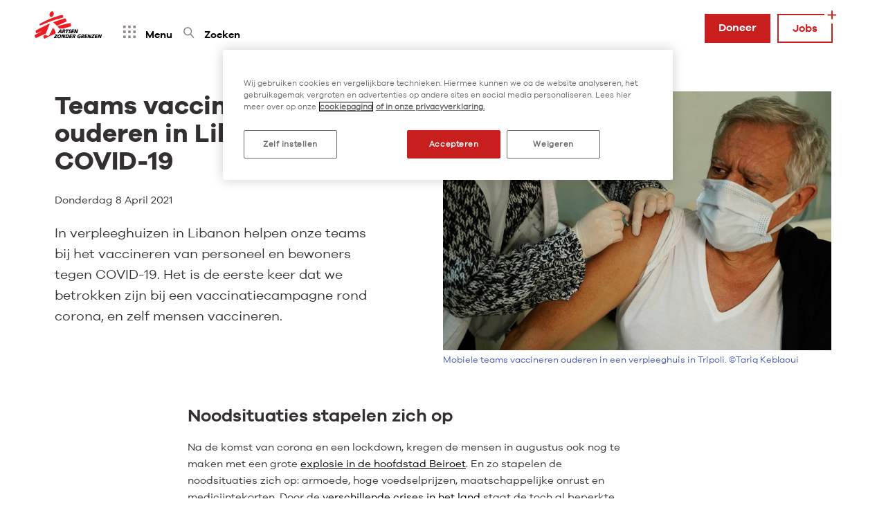

--- FILE ---
content_type: text/html; charset=utf-8
request_url: https://www.artsenzondergrenzen.nl/nieuws/libanon-coronavaccin-ouderen-verpleeghuizen/
body_size: 19091
content:




  <!DOCTYPE html>
  
  <html lang="nl">
  <head>
    
  <!-- Google Tag Manager -->
  <script>(function (w, d, s, l, i) {
    w[l] = w[l] || [];
    w[l].push({'gtm.start': new Date().getTime(), event: 'gtm.js'});
    var f = d.getElementsByTagName(s)[0], j = d.createElement(s);
    j.async = true;
    j.src = "https://sst.artsenzondergrenzen.nl/89dziobrvcph.js?" + i;
    f.parentNode.insertBefore(j, f);
  })(window, document, 'script', 'dataLayer', 'i=aWQ9R1RNLU5CSE1WV1Y%3D&apiKey=9f1942ba');</script>
  <!-- End Google Tag Manager -->



    <!-- OneTrust Cookies Consent Notice start for www.artsenzondergrenzen.nl -->
<!-- OptanonConsentNoticeStart -->

<script src="https://cdn.cookielaw.org/scripttemplates/otSDKStub.js" data-document-language="true" type="text/javascript" charset="UTF-8" data-domain-script="0de6b9b2-21b0-4eca-9c30-fbdef17fdef1" ></script>
<script type="text/javascript">
function OptanonWrapper() { }
</script>
<!-- OptanonConsentNoticeEnd -->

<script type="text/javascript">
  function OptanonWrapper() { 
    // Check if banner div is available
    if (document.getElementById('onetrust-banner-sdk')) {
        // Get the buttons and container
        var acceptBtn = document.getElementById("onetrust-accept-btn-handler");
        var declineBtn = document.getElementById("onetrust-reject-all-handler");
        var cookieSettingsBtn = document.getElementById("onetrust-pc-btn-handler");
        var btnContainer = document.getElementById("onetrust-button-group");
        // Set the order you want below...
        btnContainer.append(acceptBtn, cookieSettingsBtn, declineBtn)
    }
  }
</script>

<!-- Start VWO Async SmartCode -->
<link rel="preconnect" href="https://dev.visualwebsiteoptimizer.com" />
<script type='text/javascript' id='vwoCode'>
window._vwo_code || (function() {
var account_id=723605,
version=2.1,
settings_tolerance=2000,
hide_element='body',
hide_element_style = 'opacity:0 !important;filter:alpha(opacity=0) !important;background:none !important;transition:none !important;',
/* DO NOT EDIT BELOW THIS LINE */
f=false,w=window,d=document,v=d.querySelector('#vwoCode'),cK='_vwo_'+account_id+'_settings',cc={};try{var c=JSON.parse(localStorage.getItem('_vwo_'+account_id+'_config'));cc=c&&typeof c==='object'?c:{}}catch(e){}var stT=cc.stT==='session'?w.sessionStorage:w.localStorage;code={nonce:v&&v.nonce,use_existing_jquery:function(){return typeof use_existing_jquery!=='undefined'?use_existing_jquery:undefined},library_tolerance:function(){return typeof library_tolerance!=='undefined'?library_tolerance:undefined},settings_tolerance:function(){return cc.sT||settings_tolerance},hide_element_style:function(){return'{'+(cc.hES||hide_element_style)+'}'},hide_element:function(){if(performance.getEntriesByName('first-contentful-paint')[0]){return''}return typeof cc.hE==='string'?cc.hE:hide_element},getVersion:function(){return version},finish:function(e){if(!f){f=true;var t=d.getElementById('_vis_opt_path_hides');if(t)t.parentNode.removeChild(t);if(e)(new Image).src='https://dev.visualwebsiteoptimizer.com/ee.gif?a='+account_id+e}},finished:function(){return f},addScript:function(e){var t=d.createElement('script');t.type='text/javascript';if(e.src){t.src=e.src}else{t.text=e.text}v&&t.setAttribute('nonce',v.nonce);d.getElementsByTagName('head')[0].appendChild(t)},load:function(e,t){var n=this.getSettings(),i=d.createElement('script'),r=this;t=t||{};if(n){i.textContent=n;d.getElementsByTagName('head')[0].appendChild(i);if(!w.VWO||VWO.caE){stT.removeItem(cK);r.load(e)}}else{var o=new XMLHttpRequest;o.open('GET',e,true);o.withCredentials=!t.dSC;o.responseType=t.responseType||'text';o.onload=function(){if(t.onloadCb){return t.onloadCb(o,e)}if(o.status===200||o.status===304){_vwo_code.addScript({text:o.responseText})}else{_vwo_code.finish('&e=loading_failure:'+e)}};o.onerror=function(){if(t.onerrorCb){return t.onerrorCb(e)}_vwo_code.finish('&e=loading_failure:'+e)};o.send()}},getSettings:function(){try{var e=stT.getItem(cK);if(!e){return}e=JSON.parse(e);if(Date.now()>e.e){stT.removeItem(cK);return}return e.s}catch(e){return}},init:function(){if(d.URL.indexOf('__vwo_disable__')>-1)return;var e=this.settings_tolerance();w._vwo_settings_timer=setTimeout(function(){_vwo_code.finish();stT.removeItem(cK)},e);var t;if(this.hide_element()!=='body'){t=d.createElement('style');var n=this.hide_element(),i=n?n+this.hide_element_style():'',r=d.getElementsByTagName('head')[0];t.setAttribute('id','_vis_opt_path_hides');v&&t.setAttribute('nonce',v.nonce);t.setAttribute('type','text/css');if(t.styleSheet)t.styleSheet.cssText=i;else t.appendChild(d.createTextNode(i));r.appendChild(t)}else{t=d.getElementsByTagName('head')[0];var i=d.createElement('div');i.style.cssText='z-index: 2147483647 !important;position: fixed !important;left: 0 !important;top: 0 !important;width: 100% !important;height: 100% !important;background: white !important;display: block !important;';i.setAttribute('id','_vis_opt_path_hides');i.classList.add('_vis_hide_layer');t.parentNode.insertBefore(i,t.nextSibling)}var o=window._vis_opt_url||d.URL,s='https://dev.visualwebsiteoptimizer.com/j.php?a='+account_id+'&u='+encodeURIComponent(o)+'&vn='+version;if(w.location.search.indexOf('_vwo_xhr')!==-1){this.addScript({src:s})}else{this.load(s+'&x=true')}}};w._vwo_code=code;code.init();})();
</script>
<!-- End VWO Async SmartCode -->
<!-- OneTrust Cookies Consent Notice end for www.artsenzondergrenzen.nl -->


    <meta charset="utf-8">
    <meta http-equiv="x-ua-compatible" content="ie=edge">
    <meta name="viewport" content="width=device-width, initial-scale=1.0">
    <meta name="format-detection" content="telephone=no">
    <meta name="DC.Contributor" content="Fabrique">
    <link rel="DC.Contributor" href="https://fabrique.nl">
    
    
      <meta name="facebook-domain-verification" content="2olozj7r39voids81220l32yk9ke08"/>
    

    <title>COVID-19: teams vaccineren ouderen in Libanon</title>
    <meta name="description"
          content="
                  In Libanon helpt Artsen zonder Grenzen bij het vaccineren van ouderen tegen corona. Vaccineren is hier essentieel in de strijd tegen corona. Lees meer">

    
      <link rel="canonical" href="https://www.artsenzondergrenzen.nl/nieuws/libanon-coronavaccin-ouderen-verpleeghuizen/">
      
      
    

    
  


    

      
        
      
      <meta property="og:type" content="website">
      <meta property="og:title" content="COVID-19: teams vaccineren kwetsbare ouderen in Libanon - Artsen zonder Grenzen">
      <meta property="og:url" content="https://www.artsenzondergrenzen.nl/nieuws/libanon-coronavaccin-ouderen-verpleeghuizen/">
      <meta property="og:image"
            content="https://www.artsenzondergrenzen.nl/media/original_images/libanon-_tariq-keblaoui-_MSB64011.jpg.1200x630_q85_crop.jpg">
      <meta property="og:description"
            content="
                    In Libanon helpt Artsen zonder Grenzen bij het vaccineren van ouderen tegen corona. Vaccineren is hier essentieel in de strijd tegen corona. Lees meer">
      <meta property="og:site_name " content="Artsen zonder Grenzen">
      
      
      
      
      <meta name="twitter:title" content="COVID-19: teams vaccineren kwetsbare ouderen in Libanon - Artsen zonder Grenzen">
      <meta name="twitter:description" content="
      In Libanon helpt Artsen zonder Grenzen bij het vaccineren van ouderen tegen corona. Vaccineren is hier essentieel in de strijd tegen corona. Lees meer">
      <meta name="twitter:card" content="summary_large_image">
      <meta name="twitter:site" content="Artsen zonder Grenzen">
      <meta property="twitter:image:src"
            content="https://www.artsenzondergrenzen.nl/media/original_images/libanon-_tariq-keblaoui-_MSB64011.jpg.1200x630_q85_crop.jpg">

    

  
  
  <link rel="icon" type="image/svg+xml" href="/static/images/favicons/favicon.svg" sizes="16x16 32x32 48x48">
  <link rel="alternate icon" href="/static/images/favicons/favicon.ico" sizes="16x16 32x32 48x48">
  
  <link rel="apple-touch-icon-precomposed" sizes="152x152"
        href="/static/images/favicons/apple-touch-icon.png">
  
  <meta name="theme-color" content="#ffffff">
  
  
  <meta name="application-name" content="Artsen zonder Grenzen">
  <meta name="msapplication-TileColor" content="#ffffff">
  
  
  <meta name="msapplication-TileImage" content="/static/images/favicons/apple-touch-icon.png">
  <link href="https://fonts.googleapis.com/css?family=Space+Mono" rel="stylesheet">


  
    
    <link type="text/css" href="/static/bundles/main-5b5b8ba8f76d52a61257.min.css" rel="stylesheet" />
  

  

  </head>

  <body class="" >

  
  <!-- Google Tag Manager (noscript) -->
  <noscript>
    <iframe src="https://sst.artsenzondergrenzen.nl/ns.html?id=GTM-NBHMVWV" height="0" width="0"
            style="display:none;visibility:hidden"></iframe>
  </noscript>
  <!-- End Google Tag Manager (noscript) -->



  
    <header class="page-header">
      
<div class="nav nav--main"
     data-controller="main-nav"
     data-menu-button="nav__menu-button"
     data-search-button="nav__search-button"
     data-secondary-menu-button="nav__jobs-button"
     data-menu-class="is-active--menu"
     data-search-class="is-active--search"
     data-jobs-class="is-active--jobs"
>
  
<div class="nav__top" data-controller="data-layer-push-events" data-category="navigation || top-menu">
  <div class="nav__brand">
    <a class="nav__brand-anchor" href="/">
      <figure class="nav__brand-figure">
        <svg class="icon icon--azg " width="111px" height="45px" viewBox="0 0 111 45" xmlns="http://www.w3.org/2000/svg">
  <g fill="none" fill-rule="evenodd">
    <path class="icon--azg-text"
      d="M36.396 29.34l.968-1.562h.013l.098 1.564-1.08-.002zm2.176-2.739l-1.743-.003c-1.189 1.832-2.369 3.68-3.612 5.455l1.59.002.95-1.57 1.7.003.095 1.573 1.542.002c-.186-1.81-.408-3.669-.522-5.462zm18.008 2.117l-.3 1.17-1.929-.003-.254.99 2.296.004-.3 1.17-3.748-.006 1.4-5.458 3.748.006-.3 1.17-2.296-.004-.246.958zm1.607-2.133l1.715.003.86 3.555h.014l.91-3.552 1.273.002-1.4 5.459-1.694-.003-.897-3.49h-.014l-.894 3.487-1.272-.003zm-17.354-.002l2.462.004c1.217.003 1.538.584 1.26 1.665-.165.646-.658 1.112-1.363 1.38.129.82.24 1.68.39 2.417l-1.562-.003c-.054-1.032-.105-2.072-.239-3.062.125.024.239.041.35.041.4.001.882-.178 1.019-.71.149-.581-.301-.582-.509-.583l-.712-.001-1.105 4.313-1.39-.003 1.4-5.458zm4.397-.003l4.322.008-.3 1.17-1.431-.002-1.1 4.288-1.452-.002 1.1-4.289-1.439-.003zm3.57 4.022c.312.214.708.37 1.109.37.235.001.653-.039.752-.423.178-.696-1.436-1.256-1.08-2.647.165-.639.786-1.415 2.058-1.413.415 0 .82.067 1.184.157l-.172 1.294a1.808 1.808 0 0 0-.945-.28c-.221 0-.636.105-.71.392-.205.802 1.455 1.181 1.09 2.605-.19.737-.853 1.489-2.139 1.486-.463 0-.91-.09-1.334-.19l.187-1.35zm-.636 5.768c-.205.803-.782 1.563-1.583 1.562l-.63-.001.8-3.119.726.002c.774.001.947.541.687 1.557m.104-2.727l-2.607-.004-1.4 5.459 2.303.003c1.59.004 2.645-1.141 3.052-2.729.592-2.308-.67-2.727-1.348-2.729m42.578 2.133l-.3 1.17-1.929-.004-.254.99 2.296.005-.3 1.17-3.748-.007 1.4-5.459 3.748.008-.3 1.17-2.297-.004-.246.957zm-14.963.015l-.3 1.17-1.93-.003-.253.99 2.295.004-.299 1.171-3.748-.007 1.4-5.46 3.747.008-.3 1.17-2.295-.003-.246.957zm-22.026-.014l-.299 1.17-1.93-.004-.253.99 2.296.004-.3 1.171-3.748-.007 1.4-5.459 3.747.008-.3 1.17-2.296-.004-.245.957zm38.612-2.131l1.714.003.86 3.555h.014l.91-3.552 1.273.002-1.4 5.459-1.694-.003-.897-3.49h-.014l-.894 3.487-1.272-.003zm-14.919.007l1.715.003.859 3.555h.014l.91-3.552 1.273.002-1.4 5.458-1.694-.002-.897-3.49h-.014l-.893 3.486-1.273-.002zm-37.675-.011l1.715.003.86 3.555h.014l.91-3.552 1.272.003-1.4 5.458-1.693-.002-.897-3.49h-.014l-.894 3.486-1.272-.002zm28.273.004l2.46.004c1.218.003 1.539.584 1.261 1.665-.165.646-.658 1.112-1.363 1.38.129.82.24 1.68.39 2.417l-1.563-.003c-.053-1.032-.105-2.071-.238-3.062.125.025.238.041.349.042.4 0 .882-.18 1.02-.711.147-.581-.301-.582-.509-.583l-.712-.001-1.105 4.313-1.391-.003 1.4-5.458zm-12.593-.003l2.462.004c1.217.002 1.538.584 1.26 1.664-.165.647-.658 1.113-1.363 1.382.129.818.24 1.679.39 2.416l-1.562-.003c-.054-1.032-.106-2.072-.239-3.063.125.025.239.042.349.042.401 0 .883-.179 1.02-.71.148-.582-.3-.583-.509-.583l-.712-.001-1.105 4.313-1.39-.003 1.4-5.458zm27.678.004l3.934.006-.306 1.195-3.069 3.09 2.247.004-.3 1.17-4.038-.008.307-1.193 3.048-3.09-2.123-.004zM29.28 33.64l3.934.007-.306 1.195-3.068 3.09 2.247.004-.3 1.17-4.038-.007.307-1.195 3.046-3.09-2.122-.003zm7.675 2.764c-.216.843-.846 1.627-1.724 1.626-.879-.002-1.106-.789-.89-1.631.217-.843.849-1.636 1.727-1.635.878.002 1.103.797.887 1.64m-.581-2.834c-1.639-.004-3.02 1.01-3.483 2.818-.466 1.817.394 2.834 2.033 2.837 1.64.002 3.019-1.01 3.485-2.827.464-1.81-.396-2.826-2.035-2.828m30.283 2.338l-.789 3.077c-.63.089-1.389.21-2.26.209-1.445-.003-2.305-1.02-1.84-2.837.465-1.808 1.845-2.821 3.484-2.818.622 0 1.161.084 1.68.216l-.232 1.284a3.402 3.402 0 0 0-1.388-.305c-1.01-.001-1.839.644-2.133 1.79-.26 1.014.135 1.523.896 1.524.214 0 .46-.04.68-.146l.219-.851-.602-.001.294-1.146 1.991.004z"
      fill="#FFF"></path>
    <path class="icon--azg-logo"
      d="M14.453 34.84c.392-.229 1.271-.698 1.376-.76.169-.101.269-.088.275-.036.02.199.016.618.27.703.073.025.264-.064.298-.014.092.138.099.113.123.153.03.05.157.02.184.047.07.064-.004.148.036.192.067.072.19-.044.252-.03.114.021.142.15.123.23-.032.136.052.24.274.056.115-.096.123-.047.222-.096.06-.03.158-.027.2.015.042.042.109.115.171.138.093.035.192-.001.248.022.087.036.09.16.163.172.073.01.148-.132.194-.088.133.124-.11.338.059.384.09.026.128-.046.2-.057.074-.01.117-.098.18-.098.063 0 .109.075.19.031.064-.035.116-.061.177-.097.09-.053.18-.027.233-.07.062-.05.015-.188.199-.153.19.036-.03.21.053.28.064.053.221.001.271-.016.104-.034.198-.16.233-.246.042-.104.2-.45.262-.544.063-.094.22-.46.304-.586.084-.125.42-.658.452-.743.031-.083.152-.198.183-.261.032-.063.1-.271.184-.44.084-.166.315-.501.336-.564.02-.063.2-.47.262-.596.063-.126.283-.413.336-.55.052-.135.2-.423.2-.423l.157-.261.125-.272c.074-.157.295-.492.358-.607.062-.115.24-.356.24-.356l.137-.303.105-.23s.084-.272.126-.345c.042-.074.189-.252.231-.345.042-.095.168-.513.23-.638.064-.126.369-.67.4-.774.031-.105.346-.67.378-.785.031-.115.041-.272.083-.345.043-.073.168-.262.19-.314.02-.052.23-.554.262-.627.031-.074.052-.21.136-.21.084 0 .145.09.2.168.062.089.188.073.262.146.073.074.315.335.325.377.01.042.147.052.179.094.031.042.052.146.094.167.042.021.252.167.294.23.042.063.094.189.147.23.052.042.294.189.325.251.031.063.378.481.42.555.042.073.073.198.105.25.031.053.157.126.168.178.01.053.02.241.052.293.031.053.179.116.2.168.02.052.084.25.115.282.031.032.095.073.115.115.021.042.042.272.074.314.031.042.137.22.168.293.031.073.136.21.157.262.021.052.032.26.053.334.021.073.115.23.125.272.01.042.032.167.032.167l.084.2s.094.198.094.271c0 .073.021.157.032.21.01.052.094.188.094.23 0 .041.116.282.116.282s-.02.209 0 .261c.02.053.115.2.115.252 0 .052-.031.188-.031.188l.052.083s-.031.115-.01.157c.02.042-.021.136.01.168.032.03.116.252.116.252-.063.073-4.441 2.092-6.318 2.965-2.704 1.258-8.325 4.066-8.923 4.412-.598.345-.975.543-1.12.47-.332-.171-.873-.65-1.243-1.674a4.78 4.78 0 0 1-.287-1.944c.02-.276-.001-.483.42-.725.145-.084.916-.516 1.308-.746zM6.668 19.39c.023.047.115.037.182.054.036.01.107.076.15.08.043.006.105-.016.127 0 .07.053.056.122.097.185.043.063.063.167.127.188.063.02.147.01.167.073.021.063-.025.16.021.24.12.207.016.785.121.827.105.042.422-.06.53-.157.112-.1.271-.275.357-.313.163-.073.48-.242.63-.272.15-.03.228-.28.377-.293.15-.014.095-.13.2-.173.105-.042.302-.149.365-.086.028.029.088.11.184.146.116.043.237-.013.259.113.03.187.314.02.314.02s.35-.225.496-.288c.147-.062.538-.266.538-.266s.309-.159.435-.22c4.729-2.262 8.457-3.51 11.88-4.832 5.33-2.058 14.552-4.417 16.307-4.853.185-.046.593-.109.644-.138.05-.03.133-.05.175-.217.042-.168-.084-.398-.084-.482 0-.083.189-.418.21-.564.021-.147-.126-.168-.126-.168s.019-.181-.021-.314c-.04-.132-.273-.25-.315-.355-.042-.105 0-.419-.042-.523a.509.509 0 0 0-.168-.189s.03-.055 0-.146-.126-.084-.126-.084.038-.2.021-.272c-.016-.072-.125-.125-.125-.125s-.126-.084-.126-.168c0-.083-.021-.146-.084-.188-.063-.042-.252-.042-.315-.063-.063-.02-.21-.062-.315-.041-.105.02-.147.104-.44.167-.295.063-.42 0-.546.02-.126.022-.272.109-.42.147-1.426.37-7.975 2.27-12.803 4.08-4.487 1.681-9.834 4.106-13.096 5.794-2.468 1.278-3.787 2.018-4.333 2.354-.281.174-.591.38-.637.46-.074.127-.16.322-.321.345-.2.028-.171.136-.235.152-.073.018-.157.098-.22.157-.063.058-.038.141-.016.188zm20.385-2.919c-.219-.13-.144-.252.11-.36 1.562-.665 5.505-2.067 7.766-2.783 1.93-.61 7.261-2.34 8.748-2.766.356-.102.5-.099.658.068.403.426.795 1 1.163 1.713.341.658.634 1.609.75 2.206.084.439-.117.513-.356.62-1.65.736-5.72 2.513-7.414 3.31-1.655.78-4.68 2.23-5.706 2.744-.434.217-.361.306-.656-.029-.088-.101-.23-.334-.272-.397-.043-.063-.61-.565-.672-.628-.063-.063-.378-.44-.462-.502-.084-.063-.356-.44-.44-.481-.085-.042-.226-.11-.289-.172-.063-.064-.173-.194-.236-.236-.063-.042-.205-.188-.205-.188l-.194-.178-.168-.189s-.147-.187-.252-.23c-.105-.042-.251-.209-.294-.272-.042-.062-.378-.48-.545-.585a20.286 20.286 0 0 1-.656-.43c-.084-.062-.197-.127-.378-.235zm6.007 5.731c-.162-.16.046-.184.232-.255.687-.264 4.797-1.546 8.373-2.484 3.563-.935 8.72-2 9.486-2.156.324-.065.447-.015.61.247.19.304.583 1.317.735 2.134.193 1.036.008 2.093-.084 2.343-.078.21-.37.224-1.064.413-.417.112-2.195.569-2.924.78-.839.242-3.063.883-3.882 1.162-1.015.344-2.35.783-2.35.783l-7.074.12s-.105-.476-.169-.518c-.062-.042-.167-.271-.23-.335-.063-.062-.147-.292-.147-.292s-.063-.251-.126-.293c-.063-.042-.215-.403-.278-.445-.063-.041-.205-.224-.268-.308-.062-.084-.1-.189-.204-.272-.105-.084-.237-.251-.32-.293-.084-.042-.155-.17-.316-.33zm-22.692 7.072s-2.07.696-2.897.988c-.784.279-1.641.58-2.22.817-.7.285-1.94.788-2.234.89-.461.161-.658.065-.784-.207s-.423-.84-.59-1.51a8.287 8.287 0 0 1-.24-1.431c-.01-.208.161-.575.415-.713s.854-.504 1.337-.78c.923-.53 4.102-2.22 5.995-3.196 2.006-1.034 5.168-2.561 6.868-3.398 1.7-.837 4.492-2.155 4.828-2.301.335-.146.693-.314.86-.314.168 0 .105.083.105.147 0 .062-.057.088-.079.214-.02.126-.005.267-.047.392-.042.126-.152.246-.173.33-.02.083-.037.381-.12.486-.085.105-.383.685-.447.957-.062.272-.204.716-.267.821-.063.105-.263.497-.284.623-.02.125-.157.423-.199.548-.042.126-.294.592-.336.675-.042.084-.21.643-.251.727-.043.083-.21.335-.21.335l-.084.356s-.231.334-.231.397-.168.628-.252.753c-.084.126-.483 1.025-.567 1.339-.084.314-.23.774-.272.878-.043.105-.273.482-.315.607-.043.126-.231.753-.294.879-.063.125-.231.481-.231.606 0 .126-.126.398-.231.628-.105.23-.23.627-.294.774-.063.146-.147.248-.168.332-.021.084-.042.316-.062.38-.022.062-.064.167-.064.167-.105.05-5.75 2.468-6.548 2.845l-6.883 3.25c-.357.167-.832.531-1.176.298-.453-.306-.884-.95-1.176-1.519-.243-.476-.508-1.269-.545-1.84-.048-.722.253-.854 1.313-1.467.521-.3 4.642-2.466 5.965-3.148.375-.194 3.085-1.615 3.085-1.615zM24.503 8.607c-.201.006-.378.004-.425-.055-.028-.035.001-.09-.047-.133-.05-.045-.15-.032-.181-.008-.032.024-.024.024-.095.047-.07.024-.338-.07-.433-.04-.094.032-.295.042-.362.009-.068-.034-.08-.218-.197-.267-.062-.027-.259-.133-.322-.243-.063-.11-.23-.273-.264-.351a5.72 5.72 0 0 1-.114-.269 1.204 1.204 0 0 0-.126-.243c-.039-.047-.092-.089-.134-.133-.04-.045-.076-.194-.118-.26-.021-.032-.07-.098-.094-.149-.025-.05-.024-.106-.047-.164-.024-.058-.095-.141-.11-.196a4.657 4.657 0 0 1-.032-.706c.008-.283.001-.532.031-.652.03-.112.087-.22.11-.337.024-.117.174-.502.213-.682.04-.18.134-.518.181-.635.047-.118.174-.432.236-.534.063-.102.3-.455.394-.573a7.8 7.8 0 0 1 .63-.627 16.786 16.786 0 0 1 .866-.612.433.433 0 0 1 .188-.047l.102-.102s.056-.063.11-.102c.056-.04.19-.04.19-.04s.153-.119.314-.086c.071.015.118-.11.181-.125.063-.016.291-.047.323-.016.031.031.07.07.197.094.125.023.234-.005.283.008.065.017.134.102.181.117.047.016.621.544.7.675.028.045.035.132.048.157.023.045.122.107.157.251.028.116.143.15.157.314.01.099.194.181.245.384.012.05.037.248.053.28.015.031.058.041.08.113.023.07.04.173.032.259-.008.086.15.407.134.604a2.719 2.719 0 0 1-.103.557c-.047.148-.015.431-.047.549-.031.117-.118.4-.134.486-.015.086-.26.683-.299.745-.039.063-.177.331-.24.41-.063.078-.547.752-.634.838-.086.087-.303.249-.346.314-.057.089-.104.192-.165.29-.097.154-.227.04-.291.149-.087.148-.255.187-.284.274a.73.73 0 0 1-.204.29.998.998 0 0 1-.488.173z"
      fill="#ED1C24"></path>
  </g>
</svg>

      </figure>
    </a>
  </div>
  <nav class="nav__secondary-container">
    <div class="nav__toggle">
      <button class="nav__button nav__menu-button data-layer__element" data-label="Menu || Toggle menu"><svg class="icon icon--menu-dot " xmlns="http://www.w3.org/2000/svg" width="18" height="18" viewBox="0 0 18 18">
  <g fill-rule="evenodd">
    <rect width="3.6" height="3.6"/>
    <rect class="icon--menu-dot-item-north" width="3.6" height="3.6" x="7.2"/>
    <rect width="3.6" height="3.6" x="7.2" y="7.2"/>
    <rect class="icon--menu-dot-item-east" width="3.6" height="3.6" x="14.4" y="7.2"/>
    <rect width="3.6" height="3.6" x="14.4"/>
    <rect class="icon--menu-dot-item-south" width="3.6" height="3.6" x="7.2" y="14.4"/>
    <rect width="3.6" height="3.6" x="14.4" y="14.4"/>
    <rect class="icon--menu-dot-item-west" width="3.6" height="3.6" y="7.2"/>
    <rect width="3.6" height="3.6" y="14.4"/>
  </g>
</svg>
 <span
          class="nav__button-text">Menu</span></button>
      
      <button class="nav__button nav__search-button data-layer__element" data-label="Menu || Toggle search"><svg class="icon icon--looking-glass " xmlns="http://www.w3.org/2000/svg" width="16" height="16" viewBox="0 0 18 18">
  <g class="icon--looking-glass-group" fill="none" fill-rule="evenodd" stroke-width="1.8" transform="translate(1 1)">
    <circle cx="6" cy="6" r="6"/>
    <path stroke-linecap="square" d="M11,11 L15.2982456,16"/>
  </g>
    <g fill-rule="evenodd" class="icon--close-dot-hidden">
    <rect width="3.6" height="3.6"/>
    <rect width="3.6" height="3.6" x="7.2" y="7.2"/>
    <rect width="3.6" height="3.6" x="14.4"/>
    <rect width="3.6" height="3.6" x="14.4" y="14.4"/>
    <rect width="3.6" height="3.6" y="14.4"/>
  </g>
</svg>
 <span
          class="nav__button-text">Zoeken</span></button>
      
    </div>
    <ul class="nav__list nav__list--secondary">
      <li class="nav__item">
        
  <a class="button nav__link--donation button--red" href="/doneer/" data-label="Doneer || https://www.artsenzondergrenzen.nl/doneer/">
    Doneer
    
  </a>

      </li>
      <li class="nav__item nav__item--jobs">
        <button class="nav__jobs-button nav__link--jobs button--red button button--cta" data-label="Menu || Toggle jobs">
          Jobs
          <svg class="icon icon--plus " xmlns="http://www.w3.org/2000/svg" width="16" height="16" viewBox="0 0 16 16">
  <g fill="none" fill-rule="evenodd"  stroke-linecap="square" stroke-width="2" transform="matrix(-1 0 0 1 14 1) translate(-0.5 1)">
    <path class="icon--plus-vertical" d="M6.5,0.361111111 L6.5,11.7417535"/>
    <path class="icon--plus-horizontal" d="M6.5874566,0.448567708 L6.5874566,11.8292101" transform="rotate(90 6.587 6.139)"/>
  </g>
</svg>

        </button>
        <div class="nav__expand nav__expand--jobs">
          <ul class="nav__list nav__list--tertiary">
            <li class="nav__item">
              <a class="nav__link" href="/vacatures-amsterdam/" data-label="Werken in Amsterdam || https://www.artsenzondergrenzen.nl/vacatures-amsterdam/">
                Werken in Amsterdam
              </a>
            </li>
            <li class="nav__item">
              <a class="nav__link" href="/work-in-the-field/" data-label="Work in the field || https://www.artsenzondergrenzen.nl/work-in-the-field/">
                Work in the field
              </a>
            </li>
          </ul>
        </div>
      </li>
    </ul>
  </nav>
</div>
<div class="nav__expand nav__expand--menu" data-controller="data-layer-push-events" data-category="navigation || menu">
  <div class="nav__expand-inner">
    <nav class="nav nav--primary nav__primary-container wrapper">
      <ul class="nav__list nav__list--primary" data-controller="menu-toggler" data-toggle-classes="is-opened">
        <li class="nav__item"><a class="nav__link" href="/" data-label="Home || https://www.artsenzondergrenzen.nl/">Home</a></li>
        
        

<li class="nav__item nav__item--has-submenu">
  <button class="nav__link" data-label="Menu || Toggle menu Wat wij doen"><svg class="icon icon--plus " xmlns="http://www.w3.org/2000/svg" width="16" height="16" viewBox="0 0 16 16">
  <g fill="none" fill-rule="evenodd"  stroke-linecap="square" stroke-width="2" transform="matrix(-1 0 0 1 14 1) translate(-0.5 1)">
    <path class="icon--plus-vertical" d="M6.5,0.361111111 L6.5,11.7417535"/>
    <path class="icon--plus-horizontal" d="M6.5874566,0.448567708 L6.5874566,11.8292101" transform="rotate(90 6.587 6.139)"/>
  </g>
</svg>
 Wat wij doen</button>
  <ul class="nav__sub-list">
    
      

<li class="nav__item nav__item--projecten"><a class="nav__link nav__link--projecten" href="/projecten/" data-label="Projecten wereldwijd || https://www.artsenzondergrenzen.nl/projecten/">Projecten wereldwijd <svg class="icon icon--arrow-right-solid " xmlns="http://www.w3.org/2000/svg" width="16" height="16" viewBox="0 0 16 16">
  <g fill="none" fill-rule="evenodd" stroke-width="2" transform="translate(0 2.5)">
    <path stroke-linecap="square" d="M6.74216119,-0.361111111 L6.74216119,11.0195313" transform="matrix(0 -1 -1 0 12.159 12.159)"/>
    <polyline points="6 2.742 11.883 8.536 17 2.742" transform="rotate(-90 11.5 5.639)"/>
  </g>
</svg>
</a></li>

    
      

<li class="nav__item nav__item--hulp-bij-natuurrampen"><a class="nav__link nav__link--hulp-bij-natuurrampen" href="/wat-wij-doen/hulp-bij-natuurrampen/" data-label="Hulp bij natuurrampen || https://www.artsenzondergrenzen.nl/wat-wij-doen/hulp-bij-natuurrampen/">Hulp bij natuurrampen <svg class="icon icon--arrow-right-solid " xmlns="http://www.w3.org/2000/svg" width="16" height="16" viewBox="0 0 16 16">
  <g fill="none" fill-rule="evenodd" stroke-width="2" transform="translate(0 2.5)">
    <path stroke-linecap="square" d="M6.74216119,-0.361111111 L6.74216119,11.0195313" transform="matrix(0 -1 -1 0 12.159 12.159)"/>
    <polyline points="6 2.742 11.883 8.536 17 2.742" transform="rotate(-90 11.5 5.639)"/>
  </g>
</svg>
</a></li>

    
      

<li class="nav__item nav__item--hulp-bij-oorlogen-conflicten"><a class="nav__link nav__link--hulp-bij-oorlogen-conflicten" href="/wat-wij-doen/hulp-bij-oorlogen-conflicten/" data-label="Hulp bij conflicten en oorlogen || https://www.artsenzondergrenzen.nl/wat-wij-doen/hulp-bij-oorlogen-conflicten/">Hulp bij conflicten en oorlogen <svg class="icon icon--arrow-right-solid " xmlns="http://www.w3.org/2000/svg" width="16" height="16" viewBox="0 0 16 16">
  <g fill="none" fill-rule="evenodd" stroke-width="2" transform="translate(0 2.5)">
    <path stroke-linecap="square" d="M6.74216119,-0.361111111 L6.74216119,11.0195313" transform="matrix(0 -1 -1 0 12.159 12.159)"/>
    <polyline points="6 2.742 11.883 8.536 17 2.742" transform="rotate(-90 11.5 5.639)"/>
  </g>
</svg>
</a></li>

    
      

<li class="nav__item nav__item--hulp-bij-ziekte"><a class="nav__link nav__link--hulp-bij-ziekte" href="/wat-wij-doen/hulp-bij-ziekte/" data-label="Hulp bij ziektes || https://www.artsenzondergrenzen.nl/wat-wij-doen/hulp-bij-ziekte/">Hulp bij ziektes <svg class="icon icon--arrow-right-solid " xmlns="http://www.w3.org/2000/svg" width="16" height="16" viewBox="0 0 16 16">
  <g fill="none" fill-rule="evenodd" stroke-width="2" transform="translate(0 2.5)">
    <path stroke-linecap="square" d="M6.74216119,-0.361111111 L6.74216119,11.0195313" transform="matrix(0 -1 -1 0 12.159 12.159)"/>
    <polyline points="6 2.742 11.883 8.536 17 2.742" transform="rotate(-90 11.5 5.639)"/>
  </g>
</svg>
</a></li>

    
  </ul>
</li>

        
        

<li class="nav__item nav__item--has-submenu">
  <button class="nav__link" data-label="Menu || Toggle menu Zorgthema&#x27;s"><svg class="icon icon--plus " xmlns="http://www.w3.org/2000/svg" width="16" height="16" viewBox="0 0 16 16">
  <g fill="none" fill-rule="evenodd"  stroke-linecap="square" stroke-width="2" transform="matrix(-1 0 0 1 14 1) translate(-0.5 1)">
    <path class="icon--plus-vertical" d="M6.5,0.361111111 L6.5,11.7417535"/>
    <path class="icon--plus-horizontal" d="M6.5874566,0.448567708 L6.5874566,11.8292101" transform="rotate(90 6.587 6.139)"/>
  </g>
</svg>
 Zorgthema&#x27;s</button>
  <ul class="nav__sub-list">
    
      

<li class="nav__item nav__item--zorg-en-migratie"><a class="nav__link nav__link--zorg-en-migratie" href="/themas/zorg-en-migratie/" data-label="Zorg en migratie || https://www.artsenzondergrenzen.nl/themas/zorg-en-migratie/">Zorg en migratie <svg class="icon icon--arrow-right-solid " xmlns="http://www.w3.org/2000/svg" width="16" height="16" viewBox="0 0 16 16">
  <g fill="none" fill-rule="evenodd" stroke-width="2" transform="translate(0 2.5)">
    <path stroke-linecap="square" d="M6.74216119,-0.361111111 L6.74216119,11.0195313" transform="matrix(0 -1 -1 0 12.159 12.159)"/>
    <polyline points="6 2.742 11.883 8.536 17 2.742" transform="rotate(-90 11.5 5.639)"/>
  </g>
</svg>
</a></li>

    
      

<li class="nav__item nav__item--zorg-en-klimaat"><a class="nav__link nav__link--zorg-en-klimaat" href="/themas/zorg-en-klimaat/" data-label="Zorg en klimaat || https://www.artsenzondergrenzen.nl/themas/zorg-en-klimaat/">Zorg en klimaat <svg class="icon icon--arrow-right-solid " xmlns="http://www.w3.org/2000/svg" width="16" height="16" viewBox="0 0 16 16">
  <g fill="none" fill-rule="evenodd" stroke-width="2" transform="translate(0 2.5)">
    <path stroke-linecap="square" d="M6.74216119,-0.361111111 L6.74216119,11.0195313" transform="matrix(0 -1 -1 0 12.159 12.159)"/>
    <polyline points="6 2.742 11.883 8.536 17 2.742" transform="rotate(-90 11.5 5.639)"/>
  </g>
</svg>
</a></li>

    
      

<li class="nav__item nav__item--toegang-tot-medicijnen"><a class="nav__link nav__link--toegang-tot-medicijnen" href="/themas/toegang-tot-medicijnen/" data-label="Toegang tot medicijnen || https://www.artsenzondergrenzen.nl/themas/toegang-tot-medicijnen/">Toegang tot medicijnen <svg class="icon icon--arrow-right-solid " xmlns="http://www.w3.org/2000/svg" width="16" height="16" viewBox="0 0 16 16">
  <g fill="none" fill-rule="evenodd" stroke-width="2" transform="translate(0 2.5)">
    <path stroke-linecap="square" d="M6.74216119,-0.361111111 L6.74216119,11.0195313" transform="matrix(0 -1 -1 0 12.159 12.159)"/>
    <polyline points="6 2.742 11.883 8.536 17 2.742" transform="rotate(-90 11.5 5.639)"/>
  </g>
</svg>
</a></li>

    
  </ul>
</li>

        
        

<li class="nav__item nav__item--has-submenu">
  <button class="nav__link" data-label="Menu || Toggle menu Over ons"><svg class="icon icon--plus " xmlns="http://www.w3.org/2000/svg" width="16" height="16" viewBox="0 0 16 16">
  <g fill="none" fill-rule="evenodd"  stroke-linecap="square" stroke-width="2" transform="matrix(-1 0 0 1 14 1) translate(-0.5 1)">
    <path class="icon--plus-vertical" d="M6.5,0.361111111 L6.5,11.7417535"/>
    <path class="icon--plus-horizontal" d="M6.5874566,0.448567708 L6.5874566,11.8292101" transform="rotate(90 6.587 6.139)"/>
  </g>
</svg>
 Over ons</button>
  <ul class="nav__sub-list">
    
      

<li class="nav__item nav__item--wij-zijn-artsen-zonder-grenzen"><a class="nav__link nav__link--wij-zijn-artsen-zonder-grenzen" href="/over-ons/wij-zijn-artsen-zonder-grenzen/" data-label="Wie wij zijn || https://www.artsenzondergrenzen.nl/over-ons/wij-zijn-artsen-zonder-grenzen/">Wie wij zijn <svg class="icon icon--arrow-right-solid " xmlns="http://www.w3.org/2000/svg" width="16" height="16" viewBox="0 0 16 16">
  <g fill="none" fill-rule="evenodd" stroke-width="2" transform="translate(0 2.5)">
    <path stroke-linecap="square" d="M6.74216119,-0.361111111 L6.74216119,11.0195313" transform="matrix(0 -1 -1 0 12.159 12.159)"/>
    <polyline points="6 2.742 11.883 8.536 17 2.742" transform="rotate(-90 11.5 5.639)"/>
  </g>
</svg>
</a></li>

    
      

<li class="nav__item nav__item--veilige-werkomgeving"><a class="nav__link nav__link--veilige-werkomgeving" href="/over-ons/veilige-werkomgeving/" data-label="Veilige werkomgeving || https://www.artsenzondergrenzen.nl/over-ons/veilige-werkomgeving/">Veilige werkomgeving <svg class="icon icon--arrow-right-solid " xmlns="http://www.w3.org/2000/svg" width="16" height="16" viewBox="0 0 16 16">
  <g fill="none" fill-rule="evenodd" stroke-width="2" transform="translate(0 2.5)">
    <path stroke-linecap="square" d="M6.74216119,-0.361111111 L6.74216119,11.0195313" transform="matrix(0 -1 -1 0 12.159 12.159)"/>
    <polyline points="6 2.742 11.883 8.536 17 2.742" transform="rotate(-90 11.5 5.639)"/>
  </g>
</svg>
</a></li>

    
      

<li class="nav__item nav__item--jaarverslag-en-jaarrekening"><a class="nav__link nav__link--jaarverslag-en-jaarrekening" href="/over-ons/jaarverslag-en-jaarrekening/" data-label="Jaarverslagen || https://www.artsenzondergrenzen.nl/over-ons/jaarverslag-en-jaarrekening/">Jaarverslagen <svg class="icon icon--arrow-right-solid " xmlns="http://www.w3.org/2000/svg" width="16" height="16" viewBox="0 0 16 16">
  <g fill="none" fill-rule="evenodd" stroke-width="2" transform="translate(0 2.5)">
    <path stroke-linecap="square" d="M6.74216119,-0.361111111 L6.74216119,11.0195313" transform="matrix(0 -1 -1 0 12.159 12.159)"/>
    <polyline points="6 2.742 11.883 8.536 17 2.742" transform="rotate(-90 11.5 5.639)"/>
  </g>
</svg>
</a></li>

    
  </ul>
</li>

        
        

<li class="nav__item nav__item--has-submenu">
  <button class="nav__link" data-label="Menu || Toggle menu Doe mee"><svg class="icon icon--plus " xmlns="http://www.w3.org/2000/svg" width="16" height="16" viewBox="0 0 16 16">
  <g fill="none" fill-rule="evenodd"  stroke-linecap="square" stroke-width="2" transform="matrix(-1 0 0 1 14 1) translate(-0.5 1)">
    <path class="icon--plus-vertical" d="M6.5,0.361111111 L6.5,11.7417535"/>
    <path class="icon--plus-horizontal" d="M6.5874566,0.448567708 L6.5874566,11.8292101" transform="rotate(90 6.587 6.139)"/>
  </g>
</svg>
 Doe mee</button>
  <ul class="nav__sub-list">
    
      

<li class="nav__item nav__item--start-een-actie"><a class="nav__link nav__link--start-een-actie" href="/kom-in-actie/start-een-actie/" data-label="Start een actie || https://www.artsenzondergrenzen.nl/kom-in-actie/start-een-actie/">Start een actie <svg class="icon icon--arrow-right-solid " xmlns="http://www.w3.org/2000/svg" width="16" height="16" viewBox="0 0 16 16">
  <g fill="none" fill-rule="evenodd" stroke-width="2" transform="translate(0 2.5)">
    <path stroke-linecap="square" d="M6.74216119,-0.361111111 L6.74216119,11.0195313" transform="matrix(0 -1 -1 0 12.159 12.159)"/>
    <polyline points="6 2.742 11.883 8.536 17 2.742" transform="rotate(-90 11.5 5.639)"/>
  </g>
</svg>
</a></li>

    
      

<li class="nav__item nav__item--bijbaan-zonder-grenzen"><a class="nav__link nav__link--bijbaan-zonder-grenzen" href="/kom-in-actie/bijbaan-zonder-grenzen/" data-label="Bijbaan zonder Grenzen || https://www.artsenzondergrenzen.nl/kom-in-actie/bijbaan-zonder-grenzen/">Bijbaan zonder Grenzen <svg class="icon icon--arrow-right-solid " xmlns="http://www.w3.org/2000/svg" width="16" height="16" viewBox="0 0 16 16">
  <g fill="none" fill-rule="evenodd" stroke-width="2" transform="translate(0 2.5)">
    <path stroke-linecap="square" d="M6.74216119,-0.361111111 L6.74216119,11.0195313" transform="matrix(0 -1 -1 0 12.159 12.159)"/>
    <polyline points="6 2.742 11.883 8.536 17 2.742" transform="rotate(-90 11.5 5.639)"/>
  </g>
</svg>
</a></li>

    
      

<li class="nav__item nav__item--baby-zonder-grenzen-actie"><a class="nav__link nav__link--baby-zonder-grenzen-actie" href="/kom-in-actie/baby-zonder-grenzen-actie/" data-label="Baby zonder Grenzen actie || https://www.artsenzondergrenzen.nl/kom-in-actie/baby-zonder-grenzen-actie/">Baby zonder Grenzen actie <svg class="icon icon--arrow-right-solid " xmlns="http://www.w3.org/2000/svg" width="16" height="16" viewBox="0 0 16 16">
  <g fill="none" fill-rule="evenodd" stroke-width="2" transform="translate(0 2.5)">
    <path stroke-linecap="square" d="M6.74216119,-0.361111111 L6.74216119,11.0195313" transform="matrix(0 -1 -1 0 12.159 12.159)"/>
    <polyline points="6 2.742 11.883 8.536 17 2.742" transform="rotate(-90 11.5 5.639)"/>
  </g>
</svg>
</a></li>

    
      

<li class="nav__item nav__item--vraag-een-gastspreker-aan"><a class="nav__link nav__link--vraag-een-gastspreker-aan" href="/kom-in-actie/vraag-een-gastspreker-aan/" data-label="Vraag gastspreker aan || https://www.artsenzondergrenzen.nl/kom-in-actie/vraag-een-gastspreker-aan/">Vraag gastspreker aan <svg class="icon icon--arrow-right-solid " xmlns="http://www.w3.org/2000/svg" width="16" height="16" viewBox="0 0 16 16">
  <g fill="none" fill-rule="evenodd" stroke-width="2" transform="translate(0 2.5)">
    <path stroke-linecap="square" d="M6.74216119,-0.361111111 L6.74216119,11.0195313" transform="matrix(0 -1 -1 0 12.159 12.159)"/>
    <polyline points="6 2.742 11.883 8.536 17 2.742" transform="rotate(-90 11.5 5.639)"/>
  </g>
</svg>
</a></li>

    
      

<li class="nav__item nav__item--spreekbeurt-werkstuk"><a class="nav__link nav__link--spreekbeurt-werkstuk" href="/kom-in-actie/spreekbeurt-werkstuk/" data-label="Scholieren en docenten || https://www.artsenzondergrenzen.nl/kom-in-actie/spreekbeurt-werkstuk/">Scholieren en docenten <svg class="icon icon--arrow-right-solid " xmlns="http://www.w3.org/2000/svg" width="16" height="16" viewBox="0 0 16 16">
  <g fill="none" fill-rule="evenodd" stroke-width="2" transform="translate(0 2.5)">
    <path stroke-linecap="square" d="M6.74216119,-0.361111111 L6.74216119,11.0195313" transform="matrix(0 -1 -1 0 12.159 12.159)"/>
    <polyline points="6 2.742 11.883 8.536 17 2.742" transform="rotate(-90 11.5 5.639)"/>
  </g>
</svg>
</a></li>

    
  </ul>
</li>

        
        

<li class="nav__item nav__item--has-submenu">
  <button class="nav__link" data-label="Menu || Toggle menu Doneren"><svg class="icon icon--plus " xmlns="http://www.w3.org/2000/svg" width="16" height="16" viewBox="0 0 16 16">
  <g fill="none" fill-rule="evenodd"  stroke-linecap="square" stroke-width="2" transform="matrix(-1 0 0 1 14 1) translate(-0.5 1)">
    <path class="icon--plus-vertical" d="M6.5,0.361111111 L6.5,11.7417535"/>
    <path class="icon--plus-horizontal" d="M6.5874566,0.448567708 L6.5874566,11.8292101" transform="rotate(90 6.587 6.139)"/>
  </g>
</svg>
 Doneren</button>
  <ul class="nav__sub-list">
    
      

<li class="nav__item nav__item--zorg-samen-met-ons-voor-mensen-in-nood"><a class="nav__link nav__link--zorg-samen-met-ons-voor-mensen-in-nood" href="/zorg-samen-met-ons-voor-mensen-in-nood/" data-label="Word donateur || https://www.artsenzondergrenzen.nl/zorg-samen-met-ons-voor-mensen-in-nood/">Word donateur <svg class="icon icon--arrow-right-solid " xmlns="http://www.w3.org/2000/svg" width="16" height="16" viewBox="0 0 16 16">
  <g fill="none" fill-rule="evenodd" stroke-width="2" transform="translate(0 2.5)">
    <path stroke-linecap="square" d="M6.74216119,-0.361111111 L6.74216119,11.0195313" transform="matrix(0 -1 -1 0 12.159 12.159)"/>
    <polyline points="6 2.742 11.883 8.536 17 2.742" transform="rotate(-90 11.5 5.639)"/>
  </g>
</svg>
</a></li>

    
      

<li class="nav__item nav__item--doneren-met-belastingvoordeel"><a class="nav__link nav__link--doneren-met-belastingvoordeel" href="/doneer/doneren-met-belastingvoordeel/" data-label="Doneren met belastingvoordeel || https://www.artsenzondergrenzen.nl/doneer/doneren-met-belastingvoordeel/">Doneren met belastingvoordeel <svg class="icon icon--arrow-right-solid " xmlns="http://www.w3.org/2000/svg" width="16" height="16" viewBox="0 0 16 16">
  <g fill="none" fill-rule="evenodd" stroke-width="2" transform="translate(0 2.5)">
    <path stroke-linecap="square" d="M6.74216119,-0.361111111 L6.74216119,11.0195313" transform="matrix(0 -1 -1 0 12.159 12.159)"/>
    <polyline points="6 2.742 11.883 8.536 17 2.742" transform="rotate(-90 11.5 5.639)"/>
  </g>
</svg>
</a></li>

    
      

<li class="nav__item nav__item--grote-gift"><a class="nav__link nav__link--grote-gift" href="/doneer/grote-gift/" data-label="Grote giften || https://www.artsenzondergrenzen.nl/doneer/grote-gift/">Grote giften <svg class="icon icon--arrow-right-solid " xmlns="http://www.w3.org/2000/svg" width="16" height="16" viewBox="0 0 16 16">
  <g fill="none" fill-rule="evenodd" stroke-width="2" transform="translate(0 2.5)">
    <path stroke-linecap="square" d="M6.74216119,-0.361111111 L6.74216119,11.0195313" transform="matrix(0 -1 -1 0 12.159 12.159)"/>
    <polyline points="6 2.742 11.883 8.536 17 2.742" transform="rotate(-90 11.5 5.639)"/>
  </g>
</svg>
</a></li>

    
      

<li class="nav__item nav__item--testament"><a class="nav__link nav__link--testament" href="/doneer/testament/" data-label="Gift in testament || https://www.artsenzondergrenzen.nl/doneer/testament/">Gift in testament <svg class="icon icon--arrow-right-solid " xmlns="http://www.w3.org/2000/svg" width="16" height="16" viewBox="0 0 16 16">
  <g fill="none" fill-rule="evenodd" stroke-width="2" transform="translate(0 2.5)">
    <path stroke-linecap="square" d="M6.74216119,-0.361111111 L6.74216119,11.0195313" transform="matrix(0 -1 -1 0 12.159 12.159)"/>
    <polyline points="6 2.742 11.883 8.536 17 2.742" transform="rotate(-90 11.5 5.639)"/>
  </g>
</svg>
</a></li>

    
      

<li class="nav__item nav__item--geven-als-stichting-of-vermogensfonds"><a class="nav__link nav__link--geven-als-stichting-of-vermogensfonds" href="/doneer/geven-als-stichting-of-vermogensfonds/" data-label="Geven als stichting of vermogensfonds || https://www.artsenzondergrenzen.nl/doneer/geven-als-stichting-of-vermogensfonds/">Geven als stichting of vermogensfonds <svg class="icon icon--arrow-right-solid " xmlns="http://www.w3.org/2000/svg" width="16" height="16" viewBox="0 0 16 16">
  <g fill="none" fill-rule="evenodd" stroke-width="2" transform="translate(0 2.5)">
    <path stroke-linecap="square" d="M6.74216119,-0.361111111 L6.74216119,11.0195313" transform="matrix(0 -1 -1 0 12.159 12.159)"/>
    <polyline points="6 2.742 11.883 8.536 17 2.742" transform="rotate(-90 11.5 5.639)"/>
  </g>
</svg>
</a></li>

    
      

<li class="nav__item nav__item--geven-als-bedrijf"><a class="nav__link nav__link--geven-als-bedrijf" href="/doneer/geven-als-bedrijf/" data-label="Geven als bedrijf || https://www.artsenzondergrenzen.nl/doneer/geven-als-bedrijf/">Geven als bedrijf <svg class="icon icon--arrow-right-solid " xmlns="http://www.w3.org/2000/svg" width="16" height="16" viewBox="0 0 16 16">
  <g fill="none" fill-rule="evenodd" stroke-width="2" transform="translate(0 2.5)">
    <path stroke-linecap="square" d="M6.74216119,-0.361111111 L6.74216119,11.0195313" transform="matrix(0 -1 -1 0 12.159 12.159)"/>
    <polyline points="6 2.742 11.883 8.536 17 2.742" transform="rotate(-90 11.5 5.639)"/>
  </g>
</svg>
</a></li>

    
  </ul>
</li>

        
        

<li class="nav__item nav__item--has-submenu">
  <button class="nav__link" data-label="Menu || Toggle menu Actueel"><svg class="icon icon--plus " xmlns="http://www.w3.org/2000/svg" width="16" height="16" viewBox="0 0 16 16">
  <g fill="none" fill-rule="evenodd"  stroke-linecap="square" stroke-width="2" transform="matrix(-1 0 0 1 14 1) translate(-0.5 1)">
    <path class="icon--plus-vertical" d="M6.5,0.361111111 L6.5,11.7417535"/>
    <path class="icon--plus-horizontal" d="M6.5874566,0.448567708 L6.5874566,11.8292101" transform="rotate(90 6.587 6.139)"/>
  </g>
</svg>
 Actueel</button>
  <ul class="nav__sub-list">
    
      

<li class="nav__item nav__item--nieuws"><a class="nav__link nav__link--nieuws" href="/nieuws/" data-label="Nieuws || https://www.artsenzondergrenzen.nl/nieuws/">Nieuws <svg class="icon icon--arrow-right-solid " xmlns="http://www.w3.org/2000/svg" width="16" height="16" viewBox="0 0 16 16">
  <g fill="none" fill-rule="evenodd" stroke-width="2" transform="translate(0 2.5)">
    <path stroke-linecap="square" d="M6.74216119,-0.361111111 L6.74216119,11.0195313" transform="matrix(0 -1 -1 0 12.159 12.159)"/>
    <polyline points="6 2.742 11.883 8.536 17 2.742" transform="rotate(-90 11.5 5.639)"/>
  </g>
</svg>
</a></li>

    
      

<li class="nav__item nav__item--evenementen"><a class="nav__link nav__link--evenementen" href="/events/evenementen/" data-label="Events || https://www.artsenzondergrenzen.nl/events/evenementen/">Events <svg class="icon icon--arrow-right-solid " xmlns="http://www.w3.org/2000/svg" width="16" height="16" viewBox="0 0 16 16">
  <g fill="none" fill-rule="evenodd" stroke-width="2" transform="translate(0 2.5)">
    <path stroke-linecap="square" d="M6.74216119,-0.361111111 L6.74216119,11.0195313" transform="matrix(0 -1 -1 0 12.159 12.159)"/>
    <polyline points="6 2.742 11.883 8.536 17 2.742" transform="rotate(-90 11.5 5.639)"/>
  </g>
</svg>
</a></li>

    
  </ul>
</li>

        
        

<li class="nav__item nav__item--has-submenu">
  <button class="nav__link" data-label="Menu || Toggle menu Contact"><svg class="icon icon--plus " xmlns="http://www.w3.org/2000/svg" width="16" height="16" viewBox="0 0 16 16">
  <g fill="none" fill-rule="evenodd"  stroke-linecap="square" stroke-width="2" transform="matrix(-1 0 0 1 14 1) translate(-0.5 1)">
    <path class="icon--plus-vertical" d="M6.5,0.361111111 L6.5,11.7417535"/>
    <path class="icon--plus-horizontal" d="M6.5874566,0.448567708 L6.5874566,11.8292101" transform="rotate(90 6.587 6.139)"/>
  </g>
</svg>
 Contact</button>
  <ul class="nav__sub-list">
    
      

<li class="nav__item nav__item--service-contact"><a class="nav__link nav__link--service-contact" href="/contact/service-contact/" data-label="Service &amp; contact || https://www.artsenzondergrenzen.nl/contact/service-contact/">Service &amp; contact <svg class="icon icon--arrow-right-solid " xmlns="http://www.w3.org/2000/svg" width="16" height="16" viewBox="0 0 16 16">
  <g fill="none" fill-rule="evenodd" stroke-width="2" transform="translate(0 2.5)">
    <path stroke-linecap="square" d="M6.74216119,-0.361111111 L6.74216119,11.0195313" transform="matrix(0 -1 -1 0 12.159 12.159)"/>
    <polyline points="6 2.742 11.883 8.536 17 2.742" transform="rotate(-90 11.5 5.639)"/>
  </g>
</svg>
</a></li>

    
      

<li class="nav__item nav__item--veelgestelde-vragen"><a class="nav__link nav__link--veelgestelde-vragen" href="/contact/veelgestelde-vragen/" data-label="Veelgestelde vragen || https://www.artsenzondergrenzen.nl/contact/veelgestelde-vragen/">Veelgestelde vragen <svg class="icon icon--arrow-right-solid " xmlns="http://www.w3.org/2000/svg" width="16" height="16" viewBox="0 0 16 16">
  <g fill="none" fill-rule="evenodd" stroke-width="2" transform="translate(0 2.5)">
    <path stroke-linecap="square" d="M6.74216119,-0.361111111 L6.74216119,11.0195313" transform="matrix(0 -1 -1 0 12.159 12.159)"/>
    <polyline points="6 2.742 11.883 8.536 17 2.742" transform="rotate(-90 11.5 5.639)"/>
  </g>
</svg>
</a></li>

    
      

<li class="nav__item"><a class="nav__link" href="https://www.artsenzondergrenzen.nl/newsroom-contact" data-label="Pers || https://www.artsenzondergrenzen.nl/newsroom-contact">Pers <svg class="icon icon--arrow-right-solid " xmlns="http://www.w3.org/2000/svg" width="16" height="16" viewBox="0 0 16 16">
  <g fill="none" fill-rule="evenodd" stroke-width="2" transform="translate(0 2.5)">
    <path stroke-linecap="square" d="M6.74216119,-0.361111111 L6.74216119,11.0195313" transform="matrix(0 -1 -1 0 12.159 12.159)"/>
    <polyline points="6 2.742 11.883 8.536 17 2.742" transform="rotate(-90 11.5 5.639)"/>
  </g>
</svg>
</a></li>

    
  </ul>
</li>

        
        

<li class="nav__item nav__item--nieuwsbrief"><a class="nav__link nav__link--nieuwsbrief" href="/nieuwsbrief/" data-label="Nieuwsbrief || https://www.artsenzondergrenzen.nl/nieuwsbrief/">Nieuwsbrief <svg class="icon icon--arrow-right-solid " xmlns="http://www.w3.org/2000/svg" width="16" height="16" viewBox="0 0 16 16">
  <g fill="none" fill-rule="evenodd" stroke-width="2" transform="translate(0 2.5)">
    <path stroke-linecap="square" d="M6.74216119,-0.361111111 L6.74216119,11.0195313" transform="matrix(0 -1 -1 0 12.159 12.159)"/>
    <polyline points="6 2.742 11.883 8.536 17 2.742" transform="rotate(-90 11.5 5.639)"/>
  </g>
</svg>
</a></li>

        
        <li class="nav__item nav__item--has-submenu nav__item--jobs">
          <button class="nav__link" data-label="Menu || Toggle jobs"><svg class="icon icon--plus " xmlns="http://www.w3.org/2000/svg" width="16" height="16" viewBox="0 0 16 16">
  <g fill="none" fill-rule="evenodd"  stroke-linecap="square" stroke-width="2" transform="matrix(-1 0 0 1 14 1) translate(-0.5 1)">
    <path class="icon--plus-vertical" d="M6.5,0.361111111 L6.5,11.7417535"/>
    <path class="icon--plus-horizontal" d="M6.5874566,0.448567708 L6.5874566,11.8292101" transform="rotate(90 6.587 6.139)"/>
  </g>
</svg>

            Jobs</button>
          <ul class="nav__sub-list">
            <li class="nav__item"><a class="nav__link"
                href="/vacatures-amsterdam/" data-label="Werken in Amsterdam || https://www.artsenzondergrenzen.nl/vacatures-amsterdam/">Werken in Amsterdam
                <svg class="icon icon--arrow-right-solid " xmlns="http://www.w3.org/2000/svg" width="16" height="16" viewBox="0 0 16 16">
  <g fill="none" fill-rule="evenodd" stroke-width="2" transform="translate(0 2.5)">
    <path stroke-linecap="square" d="M6.74216119,-0.361111111 L6.74216119,11.0195313" transform="matrix(0 -1 -1 0 12.159 12.159)"/>
    <polyline points="6 2.742 11.883 8.536 17 2.742" transform="rotate(-90 11.5 5.639)"/>
  </g>
</svg>
</a></li>
            <li class="nav__item"><a class="nav__link"
                href="/work-in-the-field/" data-label="Work in the field || https://www.artsenzondergrenzen.nl/work-in-the-field/">Work in the field
                <svg class="icon icon--arrow-right-solid " xmlns="http://www.w3.org/2000/svg" width="16" height="16" viewBox="0 0 16 16">
  <g fill="none" fill-rule="evenodd" stroke-width="2" transform="translate(0 2.5)">
    <path stroke-linecap="square" d="M6.74216119,-0.361111111 L6.74216119,11.0195313" transform="matrix(0 -1 -1 0 12.159 12.159)"/>
    <polyline points="6 2.742 11.883 8.536 17 2.742" transform="rotate(-90 11.5 5.639)"/>
  </g>
</svg>
</a></li>
          </ul>
        </li>
      </ul>
      <div class="nav__content">
        <a class="nav__content-anchor data-layer__element" data-label="Samen in actie voor mensen in nood || https://www.artsenzondergrenzen.nl/over-ons/wij-zijn-artsen-zonder-grenzen/" href="/over-ons/wij-zijn-artsen-zonder-grenzen/">
          <div class="nav__content-text">
            <h3>Artsen zonder Grenzen</h3>
            <p>Wij helpen waar de nood het hoogst is. Wie dan ook. Waar dan ook.<svg class="icon icon--arrow-right-solid " xmlns="http://www.w3.org/2000/svg" width="16" height="16" viewBox="0 0 16 16">
  <g fill="none" fill-rule="evenodd" stroke-width="2" transform="translate(0 2.5)">
    <path stroke-linecap="square" d="M6.74216119,-0.361111111 L6.74216119,11.0195313" transform="matrix(0 -1 -1 0 12.159 12.159)"/>
    <polyline points="6 2.742 11.883 8.536 17 2.742" transform="rotate(-90 11.5 5.639)"/>
  </g>
</svg>
</p>
          </div>
          <figure class="nav__content-image">
            <span class="img__wrapper">
              <img alt="MSB75234_Medium" height="535" src="/media/images/MSB75234_Medium_lCMiq5r.2e16d0ba.fill-900x535.jpg" width="900">
            </span>
          </figure>
          
        </a>
      </div>
    </nav>
    <div class="nav__bottom">
      <div class="nav__inner wrapper">
        <div class="nav__social-small">
          

<nav  class="nav nav--social ">
<p class="nav__hover-text"></p>
  <ul class="nav__list">
    <li data-social="Facebook - Volg onze verhalen" class="nav__item"><a class="nav__link" href="https://www.facebook.com/noodhulp" data-label="Facebook || https://www.facebook.com/noodhulp"><svg class="icon icon--facebook " xmlns="http://www.w3.org/2000/svg" width="16" height="16" viewBox="0 0 26 24"><path d="M9 8h-3v4h3v12h5v-12h3.642l.358-4h-4v-1.667c0-.955.192-1.333 1.115-1.333h2.885v-5h-3.808c-3.596 0-5.192 1.583-5.192 4.615v3.385z"/></svg>
</a></li>
    <li data-social="X - Volg ons laatste nieuws" class="nav__item"><a class="nav__link" href="https://twitter.com/AzG_nl" data-label="Twitter || https://twitter.com/AzG_nl"><svg class="icon icon--twitter " xmlns="http://www.w3.org/2000/svg" width="24" height="24" viewBox="0 0 26 26" fill="none"><path d="M20.4897 1.28027H24.4662L15.7788 11.2094L25.9988 24.7208H17.9966L11.729 16.5262L4.55737 24.7208H0.578492L9.87056 14.1004L0.0664062 1.28027H8.27179L13.9372 8.77043L20.4897 1.28027ZM19.0941 22.3407H21.2975L7.07452 3.53537H4.71004L19.0941 22.3407Z" fill="black"/></svg>
</a></li>

    <li data-social="LinkedIn - Volg ons werk" class="nav__item"><a class="nav__link" href="https://www.linkedin.com/company/artsenzondergrenzen/" data-label="Linkedin || https://www.linkedin.com/company/artsenzondergrenzen/"><svg class="icon icon--linkedin " xmlns="http://www.w3.org/2000/svg" width="16" height="16" viewBox="0 0 24 24"><path d="M19 0h-14c-2.761 0-5 2.239-5 5v14c0 2.761 2.239 5 5 5h14c2.762 0 5-2.239 5-5v-14c0-2.761-2.238-5-5-5zm-11 19h-3v-11h3v11zm-1.5-12.268c-.966 0-1.75-.79-1.75-1.764s.784-1.764 1.75-1.764 1.75.79 1.75 1.764-.783 1.764-1.75 1.764zm13.5 12.268h-3v-5.604c0-3.368-4-3.113-4 0v5.604h-3v-11h3v1.765c1.396-2.586 7-2.777 7 2.476v6.759z"/></svg>
</a></li>
    <li data-social="Instagram - Volg onze beelden" class="nav__item"><a class="nav__link" href="https://www.instagram.com/artsenzondergrenzen/" data-label="Instagram || https://www.instagram.com/artsenzondergrenzen/"><svg xmlns="http://www.w3.org/2000/svg" width="16" height="16" viewBox="0 0 26 26"><path d="M21.231 0h-18.462c-1.529 0-2.769 1.24-2.769 2.769v18.46c0 1.531 1.24 2.771 2.769 2.771h18.463c1.529 0 2.768-1.24 2.768-2.771v-18.46c0-1.529-1.239-2.769-2.769-2.769zm-9.231 7.385c2.549 0 4.616 2.065 4.616 4.615 0 2.549-2.067 4.616-4.616 4.616s-4.615-2.068-4.615-4.616c0-2.55 2.066-4.615 4.615-4.615zm9 12.693c0 .509-.413.922-.924.922h-16.152c-.511 0-.924-.413-.924-.922v-10.078h1.897c-.088.315-.153.64-.2.971-.05.337-.081.679-.081 1.029 0 4.079 3.306 7.385 7.384 7.385s7.384-3.306 7.384-7.385c0-.35-.031-.692-.081-1.028-.047-.331-.112-.656-.2-.971h1.897v10.077zm0-13.98c0 .509-.413.923-.924.923h-2.174c-.511 0-.923-.414-.923-.923v-2.175c0-.51.412-.923.923-.923h2.174c.511 0 .924.413.924.923v2.175z" fill-rule="evenodd" clip-rule="evenodd" transform="translate(1,1)"/></svg>
</a></li>
     <li  data-social="Youtube - Volg onze video's" class="nav__item"><a class="nav__link nav__link--youtube" href="https://www.youtube.com/artsenzondergrenzen" data-label="Youtube || https://www.youtube.com/artsenzondergrenzen"><svg xmlns="http://www.w3.org/2000/svg" xmlns:xlink="http://www.w3.org/1999/xlink" version="1.1" width="256" height="256" viewBox="0 0 256 256" xml:space="preserve">
<desc>Created with Fabric.js 1.7.22</desc>
<defs>
</defs>
<g transform="translate(128 128) scale(0.72 0.72)" style="">
	<g style="stroke: none; stroke-width: 0; stroke-dasharray: none; stroke-linecap: butt; stroke-linejoin: miter; stroke-miterlimit: 10; fill: none; fill-rule: nonzero; opacity: 1;" transform="translate(-175.05 -175.05000000000004) scale(3.89 3.89)" >
	<path d="M 88.119 23.338 c -1.035 -3.872 -4.085 -6.922 -7.957 -7.957 C 73.144 13.5 45 13.5 45 13.5 s -28.144 0 -35.162 1.881 c -3.872 1.035 -6.922 4.085 -7.957 7.957 C 0 30.356 0 45 0 45 s 0 14.644 1.881 21.662 c 1.035 3.872 4.085 6.922 7.957 7.957 C 16.856 76.5 45 76.5 45 76.5 s 28.144 0 35.162 -1.881 c 3.872 -1.035 6.922 -4.085 7.957 -7.957 C 90 59.644 90 45 90 45 S 90 30.356 88.119 23.338 z M 36 58.5 v -27 L 59.382 45 L 36 58.5 z" style="stroke: none; stroke-width: 1; stroke-dasharray: none; stroke-linecap: butt; stroke-linejoin: miter; stroke-miterlimit: 10; fill: rgb(0,0,0); fill-rule: nonzero; opacity: 1;" transform=" matrix(1 0 0 1 0 0) " stroke-linecap="round" />
</g>
</g>
</svg></a></li>
  </ul>
</nav>

          

<nav class="nav nav--small">
  <ul class="nav__list">
    
      

<li class="nav__item nav__item--privacy"><a class="nav__link nav__link--privacy" href="/privacy/" data-label="Privacy || https://www.artsenzondergrenzen.nl/privacy/">Privacy <svg class="icon icon--arrow-right-solid " xmlns="http://www.w3.org/2000/svg" width="16" height="16" viewBox="0 0 16 16">
  <g fill="none" fill-rule="evenodd" stroke-width="2" transform="translate(0 2.5)">
    <path stroke-linecap="square" d="M6.74216119,-0.361111111 L6.74216119,11.0195313" transform="matrix(0 -1 -1 0 12.159 12.159)"/>
    <polyline points="6 2.742 11.883 8.536 17 2.742" transform="rotate(-90 11.5 5.639)"/>
  </g>
</svg>
</a></li>

    
      

<li class="nav__item nav__item--algemene-voorwaarden"><a class="nav__link nav__link--algemene-voorwaarden" href="/algemene-voorwaarden/" data-label="Alg. Voorw. || https://www.artsenzondergrenzen.nl/algemene-voorwaarden/">Alg. Voorw. <svg class="icon icon--arrow-right-solid " xmlns="http://www.w3.org/2000/svg" width="16" height="16" viewBox="0 0 16 16">
  <g fill="none" fill-rule="evenodd" stroke-width="2" transform="translate(0 2.5)">
    <path stroke-linecap="square" d="M6.74216119,-0.361111111 L6.74216119,11.0195313" transform="matrix(0 -1 -1 0 12.159 12.159)"/>
    <polyline points="6 2.742 11.883 8.536 17 2.742" transform="rotate(-90 11.5 5.639)"/>
  </g>
</svg>
</a></li>

    
      

<li class="nav__item nav__item--donatie-opzeggen-oud"><a class="nav__link nav__link--donatie-opzeggen-oud" href="/contact/donatie-opzeggen-oud/" data-label="Opzeggen || https://www.artsenzondergrenzen.nl/contact/donatie-opzeggen-oud/">Opzeggen <svg class="icon icon--arrow-right-solid " xmlns="http://www.w3.org/2000/svg" width="16" height="16" viewBox="0 0 16 16">
  <g fill="none" fill-rule="evenodd" stroke-width="2" transform="translate(0 2.5)">
    <path stroke-linecap="square" d="M6.74216119,-0.361111111 L6.74216119,11.0195313" transform="matrix(0 -1 -1 0 12.159 12.159)"/>
    <polyline points="6 2.742 11.883 8.536 17 2.742" transform="rotate(-90 11.5 5.639)"/>
  </g>
</svg>
</a></li>

    
    <li class="nav__item">
      <!-- OneTrust Cookies Settings button start -->
      <button class="nav__link ot-sdk-show-settings" data-label="Cookie settings || OneTrust">Cookies</button>
      <!-- OneTrust Cookies Settings button end -->
    </li>
  </ul>
</nav>


        </div>
        <div class="nav__partners">
          
<ul class="partners">
  <li class="partners__item">
    <a href="https://www.artsenzondergrenzen.nl/over-ons/cbf/" class="data-layer__element" data-label="CBF || https://www.artsenzondergrenzen.nl/over-ons/cbf/"><figure class="partners__figure"><img class="partners__image"  src="/static/images/logos/cbf.png" alt="Centraal Bureau Fondsenwerving"></figure></a>
  </li>
  <li class="partners__item">
    <a href="https://www.postcodeloterij.nl/goede-doelen/overzicht/artsen-zonder-grenzen" class="data-layer__element" data-label="Nationale Postcode Loterij || https://www.postcodeloterij.nl/goede-doelen/overzicht/artsen-zonder-grenzen"><figure class="partners__figure"><img class="partners__image" src="/static/images/logos/NPL_logo_2022_GS.png" alt="nationale postcode loterij"></figure></a>
  </li>
  <li class="partners__item">
    <a href="https://artsenzondergrenzen.nl/anbi-rsin/" class="data-layer__element" data-label="ANBI || https://artsenzondergrenzen.nl/anbi-rsin/"><figure class="partners__figure"><img class="partners__image" src="/static/images/logos/ANBI_zwart.svg" alt="ANBI"></figure></a>
  </li>
</ul>

        </div>
      </div>
    </div>
  </div>
</div>

  


  <div class="nav__expand nav__expand--search">
    <div class="wrapper nav__search">
      <form id="search-form" class="nav__search-form" method="get" action="/zoeken/" data-controller="input-focus-clearing" data-input="search__field">
        <input type="text" name="q" Placeholder="Waar ben je naar op zoek?" class="search__field" id="id_q">
        <button class="nav__search-submit"><svg class="icon icon--arrow-right-solid " xmlns="http://www.w3.org/2000/svg" width="16" height="16" viewBox="0 0 16 16">
  <g fill="none" fill-rule="evenodd" stroke-width="2" transform="translate(0 2.5)">
    <path stroke-linecap="square" d="M6.74216119,-0.361111111 L6.74216119,11.0195313" transform="matrix(0 -1 -1 0 12.159 12.159)"/>
    <polyline points="6 2.742 11.883 8.536 17 2.742" transform="rotate(-90 11.5 5.639)"/>
  </g>
</svg>
</button>
      </form>
    </div>
  </div>


</div>

      
  <section class="wrapper intro intro--visual intro--alternate " data-controller="animate">
    <div
      class="intro__row">
    <div class=" intro__title intro__title--padded ">
        <div class="intro__heading">
          <h1 class="intro__title animate" data-delay="100" data-effect="slide-up">Teams vaccineren kwetsbare ouderen in Libanon tegen COVID-19</h1>
          
            <div class="intro__date animate" data-delay="200"
                 data-effect="slide-up">Donderdag 8 April 2021</div>
        </div>
        
            <div class="intro__text intro__text--padded">
              <div class="rich-text"><p>In verpleeghuizen in Libanon helpen onze teams bij het vaccineren van personeel en bewoners tegen COVID-19. Het is de eerste keer dat we betrokken zijn bij een vaccinatiecampagne rond corona, en zelf mensen vaccineren.</p></div>

            </div>
        
      </div>
      
        
          <figure class="intro__visual animate" data-delay="0" data-effect="fade">
            


  
  <span class="img__wrapper ">
    <img class="intro__image" src="/media/images/libanon-_tariq-keblaoui-_MSB64011.2e16d0ba.fill-639x426.jpg" alt="Ouderen in verpleeghuizen in Libanon vaccineren tegen corona"
         srcset="/media/images/libanon-_tariq-keblaoui-_MSB6401.2e16d0ba.fill-1917x1278.jpg 3840w, /media/images/libanon-_tariq-keblaoui-_MSB64011.2e16d0ba.fill-958x639.jpg 1920w, /media/images/libanon-_tariq-keblaoui-_MSB64011.2e16d0ba.fill-720x480.jpg 1440w, /media/images/libanon-_tariq-keblaoui-_MSB64011.2e16d0ba.fill-450x300.jpg 900w"
         sizes="(min-width: 3840) 3840px, (min-width: 1440) 1920px, (min-width: 640) 1440px, (max-width: 639) 900px, 100vw"
         data-delay="" data-effect="" style="object-position: 50% 50%;">
  </span>


            <figcaption>Mobiele teams vaccineren ouderen in een verpleeghuis in Tripoli. ©Tariq Keblaoui</figcaption>
          </figure>
        
      
    </div>
     
  </section>

    </header>
  

  

    <main class="page-content">
      
      
  <article>
  
    
      
<section class='wrapper content'>
  <div class='content__row'>
    <div class='content__inner rich-text' >
      
  <h2>Noodsituaties stapelen zich op</h2>
  <div class="rich-text"><p>Na de komst van corona en een lockdown, kregen de mensen in augustus ook nog te maken met een grote <a href="/nieuws/teams-bieden-hulp-na-explosie-beiroet/">explosie in de hoofdstad Beiroet</a>. En zo stapelen de noodsituaties zich op: armoede, hoge voedselprijzen, maatschappelijke onrust en medicijntekorten. Door de <a href="/verhalen/libanon-fotoserie/">verschillende crises in het land</a> staat de toch al beperkte gezondheidszorg onder grote druk. Daarom is vaccineren hier van groot belang in de strijd tegen de pandemie. Onze hulp is ingeroepen door de Libanese autoriteiten, om het vaccinatieproces te versnellen.</p></div>


    </div>
  </div>
</section>


    
      
<section class='wrapper content'>
  <div class='content__row'>
    <div class='content__inner rich-text' >
      
  <h2>1.873 mensen gevaccineerd</h2>
  <div class="rich-text"><p>Ouderen en medisch personeel komen in Libanon als eerst in aanmerking voor een coronavaccin. Sommige ouderen zijn echter niet in staat om de vaccinatiecentra te bereiken. Om dit probleem op te lossen, komen onze mobiele teams naar hen toe. Zo heeft iedereen een gelijke kans op een vaccin. Tot nu toe hebben onze mobiele teams 1.873 mensen ingeënt, verspreid door het hele land.</p></div>


    </div>
  </div>
</section>


    
      <section class="wrapper wrapper--no-margin">
  

  <div class="twin">
    <div class="twin__item twin__item--align-top">
      <figure class="image-info"
              data-controller="class-toggler lightgallery"
              data-toggle="image-info__button image-close__button"
              data-toggle-classes="image-info--is-shown">
        <div class="image-info__container">
          


<a class="lg-link" href="/media/images/libanon-_tariq-keblaoui-msb62254.original.jpg" data-sub-html=".caption__container">
  <div class="caption__container is-hidden">
    <div class="caption">
      <figcaption class="caption__figcaption">Een hulpverlener van een verpleeghuis in Libanon krijgt haar coronavaccin. ©Tariq Keblaoui</figcaption>
      <p class="caption__description"></p>
    </div>
  </div>
  <span class="img__wrapper">
    <img class="image-info__image" src="/media/images/libanon-_tariq-keblaoui-msb62254.2e16d0ba.fill-639x426.jpg" alt="Hulpverlener verpleeghuis Libanon krijgt corona vaccin | Artsen zonder Grenzen"
         style="object-position: 50% 50%"
         srcset="/media/images/libanon-_tariq-keblaoui-msb62254.2e16d0ba.fill-1917x1278.jpg 3840w, /media/images/libanon-_tariq-keblaoui-msb62254.2e16d0ba.fill-958x639.jpg 1920w, /media/images/libanon-_tariq-keblaoui-msb62254.2e16d0ba.fill-720x480.jpg 1440w, /media/images/libanon-_tariq-keblaoui-msb62254.2e16d0ba.fill-450x300.jpg 900w"
         sizes="(min-width: 3840) 3840px, (min-width: 1440) 1920px, (min-width: 640) 1440px, (max-width: 639) 900px, 100vw"
         data-delay="" data-effect="">
  </span>
</a>


          
        </div>
        <figcaption class="image-info__caption">Een hulpverlener van een verpleeghuis in Libanon krijgt haar coronavaccin. ©Tariq Keblaoui</figcaption>
      </figure>
    </div>
    <div class="twin__item twin__item--align-top">
      <figure class="image-info"
              data-controller="class-toggler lightgallery"
              data-toggle="image-info__button image-close__button"
              data-toggle-classes="image-info--is-shown">
        <div class="image-info__container">
          


<a class="lg-link" href="/media/images/libanon-_tariq-keblaoui-_MSB64030.original.jpg" data-sub-html=".caption__container">
  <div class="caption__container is-hidden">
    <div class="caption">
      <figcaption class="caption__figcaption">Onze teams vaccineren kwetsbare ouderen in verpleeghuizen in Libanon. ©Tariq Keblaoui</figcaption>
      <p class="caption__description"></p>
    </div>
  </div>
  <span class="img__wrapper">
    <img class="image-info__image" src="/media/images/libanon-_tariq-keblaoui-_MSB64030.2e16d0ba.fill-639x426.jpg" alt="Teams vaccineren kwetsbare ouderen in verpleeghuizen in Libanon tegen corona | Artsen zonder Grenzen"
         style="object-position: 50% 50%"
         srcset="/media/images/libanon-_tariq-keblaoui-_MSB6403.2e16d0ba.fill-1917x1278.jpg 3840w, /media/images/libanon-_tariq-keblaoui-_MSB64030.2e16d0ba.fill-958x639.jpg 1920w, /media/images/libanon-_tariq-keblaoui-_MSB64030.2e16d0ba.fill-720x480.jpg 1440w, /media/images/libanon-_tariq-keblaoui-_MSB64030.2e16d0ba.fill-450x300.jpg 900w"
         sizes="(min-width: 3840) 3840px, (min-width: 1440) 1920px, (min-width: 640) 1440px, (max-width: 639) 900px, 100vw"
         data-delay="" data-effect="">
  </span>
</a>


          
        </div>
        <figcaption class="image-info__caption">Onze teams vaccineren kwetsbare ouderen in verpleeghuizen in Libanon. ©Tariq Keblaoui</figcaption>
      </figure>
    </div>
  </div>
</section>

    
      
<section class='wrapper content'>
  <div class='content__row'>
    <div class='content__inner rich-text' >
      
  <h2>Sterke samenwerking</h2>
  <div class="rich-text"><p>‘Op woensdag zijn we naar een van de grootste verpleeghuizen in Libanon gegaan, waar ouderen met psychische aandoeningen worden verzorgd’ zegt medisch coördinator Tania Hachem. ‘We waren met drie van onze teams ter plaatse om duidelijk uit te leggen wat we kwamen doen, en hoe het proces eruit zou zien. De samenwerking met de bewoners en het zorgpersoneel verliep heel sterk. In één dag hebben we bijna 400 mensen gevaccineerd.’</p></div>


    </div>
  </div>
</section>


    
      
<section class='wrapper content'>
  <div class='content__row'>
    <div class='content__inner rich-text' >
      
  <h2>Onze coronahulp in Libanon</h2>
  <div class="rich-text"><p>Naast het ondersteunen van de vaccinatiecampagne, hebben onze teams het ziekenhuis in Bar Elias tijdelijk omgebouwd tot een coronabehandelcentrum met 20 bedden. Alle bedden liggen hier vol. In het ziekenhuis Elias Haraoui in Zahle helpen onze teams op de COVID-19 intensivecareafdeling. En we passen onze activiteiten op de eerste hulpafdeling aan op het helpen van coronapatiënten. Verder voeren we verspreid door Libanon coronatests uit en geven we voorlichting over het virus.</p></div>


    </div>
  </div>
</section>


    
      

<section class="slider slider--news-items slider--wrapper-width">
  <div class="slider__container" data-controller="slider" data-loop="false">
    <h2 class="slider__section-title wrapper">Meer over onze hulp in Libanon:</h2>
    <ul class="slider__wrapper">
      
        <li class="slider__slide related">
          <a class="related__inner" href="/verhalen/libanon-fotoserie/">
            <figure class="slider__header related__header">
              
                


  
  <span class="img__wrapper ">
    <img class="slider__image" src="/media/images/MSB37460_Medium.2e16d0ba.fill-319x213.jpg" alt="medische, consult, beiroet, libanon"
         srcset="/media/images/MSB37460_Medium.2e16d0ba.fill-958x639.jpg 3840w, /media/images/MSB37460_Medium.2e16d0ba.fill-479x319.jpg 1920w, /media/images/MSB37460_Medium.2e16d0ba.fill-360x240.jpg 1440w, /media/images/MSB37460_Medium.2e16d0ba.fill-225x150.jpg 900w"
         sizes="(min-width: 3840) 3840px, (min-width: 1440) 1920px, (min-width: 640) 1440px, (max-width: 639) 900px, 100vw"
         data-delay="" data-effect="" style="object-position: 50% 50%;">
  </span>


              
            </figure>
            <div class="slider__body related__body">
              <h3 class="slider__heading related__heading">Fotoserie: teams bieden hulp in Libanon</h3>
              <div class="slider__footer related__footer">
                Foto&#x27;s | Libanon
              </div>
            </div>
          </a>
        </li>
      
        <li class="slider__slide related">
          <a class="related__inner" href="/nieuws/libanon-hulp-kwetsbare-vluchtelingen-covid-19/">
            <figure class="slider__header related__header">
              
                


  
  <span class="img__wrapper ">
    <img class="slider__image" src="/media/images/Libanon-corona_training-MSF313200_.2e16d0ba.fill-319x213.jpg" alt="gezondheidswerkers Libanon corona"
         srcset="/media/images/Libanon-corona_training-MSF313200_.2e16d0ba.fill-958x639.jpg 3840w, /media/images/Libanon-corona_training-MSF313200_.2e16d0ba.fill-479x319.jpg 1920w, /media/images/Libanon-corona_training-MSF313200_.2e16d0ba.fill-360x240.jpg 1440w, /media/images/Libanon-corona_training-MSF313200_.2e16d0ba.fill-225x150.jpg 900w"
         sizes="(min-width: 3840) 3840px, (min-width: 1440) 1920px, (min-width: 640) 1440px, (max-width: 639) 900px, 100vw"
         data-delay="" data-effect="" style="object-position: 50% 50%;">
  </span>


              
            </figure>
            <div class="slider__body related__body">
              <h3 class="slider__heading related__heading">Libanon: meer hulp vluchtelingen tegen COVID-19</h3>
              <div class="slider__footer related__footer">
                Nieuws | Vrijdag 10 apr. 2020
              </div>
            </div>
          </a>
        </li>
      
        <li class="slider__slide related">
          <a class="related__inner" href="/nieuws/corona-coronahulpactiviteiten-europa-wereldwijd/">
            <figure class="slider__header related__header">
              
                


  
  <span class="img__wrapper ">
    <img class="slider__image" src="/media/images/Verzorgingscentrum-Italie-MSF31289.2e16d0ba.fill-319x213.jpg" alt="artsen zonder grenzen hulpverlener verzorgingscentrum italie"
         srcset="/media/images/Verzorgingscentrum-Italie-MSF31289.2e16d0ba.fill-958x639.jpg 3840w, /media/images/Verzorgingscentrum-Italie-MSF31289.2e16d0ba.fill-479x319.jpg 1920w, /media/images/Verzorgingscentrum-Italie-MSF31289.2e16d0ba.fill-360x240.jpg 1440w, /media/images/Verzorgingscentrum-Italie-MSF31289.2e16d0ba.fill-225x150.jpg 900w"
         sizes="(min-width: 3840) 3840px, (min-width: 1440) 1920px, (min-width: 640) 1440px, (max-width: 639) 900px, 100vw"
         data-delay="" data-effect="" style="object-position: 50% 50%;">
  </span>


              
            </figure>
            <div class="slider__body related__body">
              <h3 class="slider__heading related__heading">Onze coronahulpactiviteiten van de eerste maanden op een rij</h3>
              <div class="slider__footer related__footer">
                Nieuws | Maandag 21 sep. 2020
              </div>
            </div>
          </a>
        </li>
      
        <li class="slider__slide related">
          <a class="related__inner" href="/nieuws/explosie-beiroet-enorme-impact-op-inwoners/">
            <figure class="slider__header related__header">
              
                


  
  <span class="img__wrapper ">
    <img class="slider__image" src="/media/images/Beiroet-Mohamad-Cheblak-MSF332092_.2e16d0ba.fill-319x213.jpg" alt="Explosie in Beiroet"
         srcset="/media/images/Beiroet-Mohamad-Cheblak-MSF332092_.2e16d0ba.fill-958x639.jpg 3840w, /media/images/Beiroet-Mohamad-Cheblak-MSF332092_.2e16d0ba.fill-479x319.jpg 1920w, /media/images/Beiroet-Mohamad-Cheblak-MSF332092_.2e16d0ba.fill-360x240.jpg 1440w, /media/images/Beiroet-Mohamad-Cheblak-MSF332092_.2e16d0ba.fill-225x150.jpg 900w"
         sizes="(min-width: 3840) 3840px, (min-width: 1440) 1920px, (min-width: 640) 1440px, (max-width: 639) 900px, 100vw"
         data-delay="" data-effect="" style="object-position: 50% 50%;">
  </span>


              
            </figure>
            <div class="slider__body related__body">
              <h3 class="slider__heading related__heading">Beiroet: duizenden gewonden behandeld</h3>
              <div class="slider__footer related__footer">
                Nieuws | Beiroet
              </div>
            </div>
          </a>
        </li>
      
        <li class="slider__slide related">
          <a class="related__inner" href="/nieuws/teams-bieden-hulp-na-explosie-beiroet/">
            <figure class="slider__header related__header">
              
                


  
  <span class="img__wrapper ">
    <img class="slider__image" src="/media/images/MSF329813_Medium.2e16d0ba.fill-319x213.jpg" alt="Artsen zonder Grenzen biedt medische noodhulp in conflictgebieden, bij natuurrampen en uitbraken van dodelijke ziektes."
         srcset="/media/images/MSF329813_Medium.2e16d0ba.fill-958x639.jpg 3840w, /media/images/MSF329813_Medium.2e16d0ba.fill-479x319.jpg 1920w, /media/images/MSF329813_Medium.2e16d0ba.fill-360x240.jpg 1440w, /media/images/MSF329813_Medium.2e16d0ba.fill-225x150.jpg 900w"
         sizes="(min-width: 3840) 3840px, (min-width: 1440) 1920px, (min-width: 640) 1440px, (max-width: 639) 900px, 100vw"
         data-delay="" data-effect="" style="object-position: 50% 50%;">
  </span>


              
            </figure>
            <div class="slider__body related__body">
              <h3 class="slider__heading related__heading">Teams direct in actie na explosie Beiroet</h3>
              <div class="slider__footer related__footer">
                Nieuws | Vrijdag 07 aug. 2020
              </div>
            </div>
          </a>
        </li>
      
    </ul>
    <div class="slider__inner">
      
        <nav class="nav nav--arrow slider__nav">
          <ul class="nav__list">
            <li class="nav__item">
              <button
                class="nav__button nav__button--previous slider__control--previous"><svg class="icon icon--arrow-left-solid " xmlns="http://www.w3.org/2000/svg" width="16" height="16" viewBox="0 0 16 16">
  <g fill="none" fill-rule="evenodd" stroke-width="2" transform="translate(16 2.5) scale(-1,1)">
    <path stroke-linecap="square" d="M6.74216119,-0.361111111 L6.74216119,11.0195313" transform="matrix(0 -1 -1 0 12.159 12.159)"/>
    <polyline points="6 2.742 11.883 8.536 17 2.742" transform="rotate(-90 11.5 5.639)"/>
  </g>
</svg>
</button>
            </li>
            <li class="nav__item">
              <button
                class="nav__button nav__button--next slider__control--next"><svg class="icon icon--arrow-right-solid " xmlns="http://www.w3.org/2000/svg" width="16" height="16" viewBox="0 0 16 16">
  <g fill="none" fill-rule="evenodd" stroke-width="2" transform="translate(0 2.5)">
    <path stroke-linecap="square" d="M6.74216119,-0.361111111 L6.74216119,11.0195313" transform="matrix(0 -1 -1 0 12.159 12.159)"/>
    <polyline points="6 2.742 11.883 8.536 17 2.742" transform="rotate(-90 11.5 5.639)"/>
  </g>
</svg>
</button>
            </li>
          </ul>
        </nav>
      
    </div>

  </div>
</section>

    
  
  </article>

    </main>
  

  
  

<footer class="page-footer">
  
    <div class="page-footer__top" data-controller="data-layer-push-events" data-category="navigation || footer">
      <div class="wrapper">
        

<nav data-controller="nav-socials" class="nav nav--social page-footer__nav--social">
<p class="nav__hover-text"></p>
  <ul class="nav__list">
    <li data-social="Facebook - Volg onze verhalen" class="nav__item"><a class="nav__link" href="https://www.facebook.com/noodhulp" data-label="Facebook || https://www.facebook.com/noodhulp"><svg class="icon icon--facebook " xmlns="http://www.w3.org/2000/svg" width="16" height="16" viewBox="0 0 26 24"><path d="M9 8h-3v4h3v12h5v-12h3.642l.358-4h-4v-1.667c0-.955.192-1.333 1.115-1.333h2.885v-5h-3.808c-3.596 0-5.192 1.583-5.192 4.615v3.385z"/></svg>
</a></li>
    <li data-social="X - Volg ons laatste nieuws" class="nav__item"><a class="nav__link" href="https://twitter.com/AzG_nl" data-label="Twitter || https://twitter.com/AzG_nl"><svg class="icon icon--twitter " xmlns="http://www.w3.org/2000/svg" width="24" height="24" viewBox="0 0 26 26" fill="none"><path d="M20.4897 1.28027H24.4662L15.7788 11.2094L25.9988 24.7208H17.9966L11.729 16.5262L4.55737 24.7208H0.578492L9.87056 14.1004L0.0664062 1.28027H8.27179L13.9372 8.77043L20.4897 1.28027ZM19.0941 22.3407H21.2975L7.07452 3.53537H4.71004L19.0941 22.3407Z" fill="black"/></svg>
</a></li>

    <li data-social="LinkedIn - Volg ons werk" class="nav__item"><a class="nav__link" href="https://www.linkedin.com/company/artsenzondergrenzen/" data-label="Linkedin || https://www.linkedin.com/company/artsenzondergrenzen/"><svg class="icon icon--linkedin " xmlns="http://www.w3.org/2000/svg" width="16" height="16" viewBox="0 0 24 24"><path d="M19 0h-14c-2.761 0-5 2.239-5 5v14c0 2.761 2.239 5 5 5h14c2.762 0 5-2.239 5-5v-14c0-2.761-2.238-5-5-5zm-11 19h-3v-11h3v11zm-1.5-12.268c-.966 0-1.75-.79-1.75-1.764s.784-1.764 1.75-1.764 1.75.79 1.75 1.764-.783 1.764-1.75 1.764zm13.5 12.268h-3v-5.604c0-3.368-4-3.113-4 0v5.604h-3v-11h3v1.765c1.396-2.586 7-2.777 7 2.476v6.759z"/></svg>
</a></li>
    <li data-social="Instagram - Volg onze beelden" class="nav__item"><a class="nav__link" href="https://www.instagram.com/artsenzondergrenzen/" data-label="Instagram || https://www.instagram.com/artsenzondergrenzen/"><svg xmlns="http://www.w3.org/2000/svg" width="16" height="16" viewBox="0 0 26 26"><path d="M21.231 0h-18.462c-1.529 0-2.769 1.24-2.769 2.769v18.46c0 1.531 1.24 2.771 2.769 2.771h18.463c1.529 0 2.768-1.24 2.768-2.771v-18.46c0-1.529-1.239-2.769-2.769-2.769zm-9.231 7.385c2.549 0 4.616 2.065 4.616 4.615 0 2.549-2.067 4.616-4.616 4.616s-4.615-2.068-4.615-4.616c0-2.55 2.066-4.615 4.615-4.615zm9 12.693c0 .509-.413.922-.924.922h-16.152c-.511 0-.924-.413-.924-.922v-10.078h1.897c-.088.315-.153.64-.2.971-.05.337-.081.679-.081 1.029 0 4.079 3.306 7.385 7.384 7.385s7.384-3.306 7.384-7.385c0-.35-.031-.692-.081-1.028-.047-.331-.112-.656-.2-.971h1.897v10.077zm0-13.98c0 .509-.413.923-.924.923h-2.174c-.511 0-.923-.414-.923-.923v-2.175c0-.51.412-.923.923-.923h2.174c.511 0 .924.413.924.923v2.175z" fill-rule="evenodd" clip-rule="evenodd" transform="translate(1,1)"/></svg>
</a></li>
     <li  data-social="Youtube - Volg onze video's" class="nav__item"><a class="nav__link nav__link--youtube" href="https://www.youtube.com/artsenzondergrenzen" data-label="Youtube || https://www.youtube.com/artsenzondergrenzen"><svg xmlns="http://www.w3.org/2000/svg" xmlns:xlink="http://www.w3.org/1999/xlink" version="1.1" width="256" height="256" viewBox="0 0 256 256" xml:space="preserve">
<desc>Created with Fabric.js 1.7.22</desc>
<defs>
</defs>
<g transform="translate(128 128) scale(0.72 0.72)" style="">
	<g style="stroke: none; stroke-width: 0; stroke-dasharray: none; stroke-linecap: butt; stroke-linejoin: miter; stroke-miterlimit: 10; fill: none; fill-rule: nonzero; opacity: 1;" transform="translate(-175.05 -175.05000000000004) scale(3.89 3.89)" >
	<path d="M 88.119 23.338 c -1.035 -3.872 -4.085 -6.922 -7.957 -7.957 C 73.144 13.5 45 13.5 45 13.5 s -28.144 0 -35.162 1.881 c -3.872 1.035 -6.922 4.085 -7.957 7.957 C 0 30.356 0 45 0 45 s 0 14.644 1.881 21.662 c 1.035 3.872 4.085 6.922 7.957 7.957 C 16.856 76.5 45 76.5 45 76.5 s 28.144 0 35.162 -1.881 c 3.872 -1.035 6.922 -4.085 7.957 -7.957 C 90 59.644 90 45 90 45 S 90 30.356 88.119 23.338 z M 36 58.5 v -27 L 59.382 45 L 36 58.5 z" style="stroke: none; stroke-width: 1; stroke-dasharray: none; stroke-linecap: butt; stroke-linejoin: miter; stroke-miterlimit: 10; fill: rgb(0,0,0); fill-rule: nonzero; opacity: 1;" transform=" matrix(1 0 0 1 0 0) " stroke-linecap="round" />
</g>
</g>
</svg></a></li>
  </ul>
</nav>

      </div>
    </div>
    <div class="page-footer__content">
      <div class="page-footer__content-left" data-controller="newsletter-ternair">
        <div>
          <h2 class="page-footer__heading">Blijf op de hoogte via onze nieuwsbrief</h2>
          
            <p class="page-footer__text">
              Wil je op de hoogte blijven van wat wij met jouw steun bereiken voor mensen in nood? Meld je dan aan voor onze maandelijkse nieuwsbrief:
            </p>
          
          
          <div class="subscribe">
            <script src="https://code.jquery.com/jquery-1.12.4.min.js"
                    integrity="sha256-ZosEbRLbNQzLpnKIkEdrPv7lOy9C27hHQ+Xp8a4MxAQ=" crossorigin="anonymous"></script>
            <script type="text/javascript" src="//services.crmservice.eu/scripts/universal_fp2.js"></script>
            <script type="text/javascript">
              jQuery(function () {
                let $fp = jQuery('#fpee6269e1');
                $fp.val(getFingerprint());
              });
            </script>
            <div class="subscribe__message"></div>
            <form id="footer-subscribe-form" enctype="multipart/form-data" class="subscribe__form" method="post" autocomplete="off">
              <input type="hidden" id="fpee6269e1" name="fp"/>
              <input type="hidden" name="source" value="WEBSITOIN"/>
              <input class="subscribe__text-input" name="name" type="text" placeholder="Voornaam">
              <input class="subscribe__text-input" name="email" type="text" placeholder="E-mailadres">
              <input class="subscribe__text-input" name="type" type="text" placeholder="Voornaam">
              <input class="subscribe__text-input" name="message" type="text" placeholder="E-mailadres">
              <button class="subscribe__submit-button button button--cta">Meld je
                aan <svg class="icon icon--at " xmlns="http://www.w3.org/2000/svg" width="16" height="16" viewBox="0 0 20 20">
  <path fill="#353030" d="M131.944,37.067 L131.944,43.01 C131.944,43.703 132.511,44.123 133.141,44.123 C134.464,44.123 134.989,42.191 134.989,40.637 C134.989,36.815 131.86,34.232 128.017,34.232 C123.901,34.232 120.814,37.235 120.814,41.267 C120.814,45.32 123.943,48.26 127.828,48.26 C129.55,48.26 131.44,47.693 132.952,46.559 L133.855,47.987 C132.343,49.205 130.033,49.919 127.87,49.919 C123.019,49.919 119.05,46.328 119.05,41.288 C119.05,36.29 122.935,32.615 128.017,32.615 C132.805,32.615 136.753,35.933 136.753,40.511 C136.753,42.842 135.766,45.719 132.847,45.719 C131.65,45.719 130.81,45.257 130.411,44.459 C129.739,45.236 128.752,45.698 127.471,45.698 C125.035,45.698 123.187,43.976 123.187,41.33 C123.187,38.6 125.119,36.92 127.45,36.92 C128.542,36.92 129.466,37.298 130.138,37.949 L130.138,37.067 L131.944,37.067 Z M127.723,43.871 C128.962,43.871 130.138,42.926 130.138,41.309 C130.138,39.713 128.962,38.789 127.723,38.789 C126.505,38.789 125.329,39.692 125.329,41.309 C125.329,42.947 126.505,43.871 127.723,43.871 Z" transform="translate(-118 -31)"/>
</svg>
</button>
              <div class="cf-turnstile" data-sitekey="0x4AAAAAACAvZQfJ8jzBsW7E"></div>
<script src="https://challenges.cloudflare.com/turnstile/v0/api.js" async defer></script>

            </form>
          </div>
        </div>
      </div>
      <div class="page-footer__content-right" data-controller="data-layer-push-events"
           data-category="navigation || footer">
        <div class="page-footer__info-text">
          <div class="rich-text"><h4 data-block-key="5qon4">Artsen zonder Grenzen</h4><p data-block-key="kra5"><a href="tel:08000102​">0800-0102​</a> (gratis nummer)<br/><a href="mailto:vragen@artsenzondergrenzen.nl">vragen@artsenzondergrenzen.nl​</a><br/>Plantage Middenlaan 14​, 1018 DD Amsterdam​</p><p data-block-key="8a4jd">Rekening: NL13INGB0000004054<br/><a href="/anbi-rsin/">RSIN: 006790264</a></p></div>

        </div>
        <div class="page-footer__logos">
          
<ul class="partners">
  <li class="partners__item">
    <a href="https://www.artsenzondergrenzen.nl/over-ons/cbf/" class="data-layer__element" data-label="CBF || https://www.artsenzondergrenzen.nl/over-ons/cbf/"><figure class="partners__figure"><img class="partners__image"  src="/static/images/logos/cbf.png" alt="Centraal Bureau Fondsenwerving"></figure></a>
  </li>
  <li class="partners__item">
    <a href="https://www.postcodeloterij.nl/goede-doelen/overzicht/artsen-zonder-grenzen" class="data-layer__element" data-label="Nationale Postcode Loterij || https://www.postcodeloterij.nl/goede-doelen/overzicht/artsen-zonder-grenzen"><figure class="partners__figure"><img class="partners__image" src="/static/images/logos/NPL_logo_2022_GS.png" alt="nationale postcode loterij"></figure></a>
  </li>
  <li class="partners__item">
    <a href="https://artsenzondergrenzen.nl/anbi-rsin/" class="data-layer__element" data-label="ANBI || https://artsenzondergrenzen.nl/anbi-rsin/"><figure class="partners__figure"><img class="partners__image" src="/static/images/logos/ANBI_zwart.svg" alt="ANBI"></figure></a>
  </li>
</ul>

        </div>
      </div>
    </div>
  

  <div class="page-footer__bottom" data-controller="data-layer-push-events" data-category="navigation || footer">
    <div class="wrapper">
      

<nav class="nav nav--footer nav--small">
  <ul class="nav__list">
    
      

<li class="nav__item nav__item--privacy"><a class="nav__link nav__link--privacy" href="/privacy/" data-label="Privacy || https://www.artsenzondergrenzen.nl/privacy/">Privacy <svg class="icon icon--arrow-right-solid " xmlns="http://www.w3.org/2000/svg" width="16" height="16" viewBox="0 0 16 16">
  <g fill="none" fill-rule="evenodd" stroke-width="2" transform="translate(0 2.5)">
    <path stroke-linecap="square" d="M6.74216119,-0.361111111 L6.74216119,11.0195313" transform="matrix(0 -1 -1 0 12.159 12.159)"/>
    <polyline points="6 2.742 11.883 8.536 17 2.742" transform="rotate(-90 11.5 5.639)"/>
  </g>
</svg>
</a></li>

    
      

<li class="nav__item nav__item--algemene-voorwaarden"><a class="nav__link nav__link--algemene-voorwaarden" href="/algemene-voorwaarden/" data-label="Alg. Voorw. || https://www.artsenzondergrenzen.nl/algemene-voorwaarden/">Alg. Voorw. <svg class="icon icon--arrow-right-solid " xmlns="http://www.w3.org/2000/svg" width="16" height="16" viewBox="0 0 16 16">
  <g fill="none" fill-rule="evenodd" stroke-width="2" transform="translate(0 2.5)">
    <path stroke-linecap="square" d="M6.74216119,-0.361111111 L6.74216119,11.0195313" transform="matrix(0 -1 -1 0 12.159 12.159)"/>
    <polyline points="6 2.742 11.883 8.536 17 2.742" transform="rotate(-90 11.5 5.639)"/>
  </g>
</svg>
</a></li>

    
      

<li class="nav__item nav__item--donatie-opzeggen-oud"><a class="nav__link nav__link--donatie-opzeggen-oud" href="/contact/donatie-opzeggen-oud/" data-label="Opzeggen || https://www.artsenzondergrenzen.nl/contact/donatie-opzeggen-oud/">Opzeggen <svg class="icon icon--arrow-right-solid " xmlns="http://www.w3.org/2000/svg" width="16" height="16" viewBox="0 0 16 16">
  <g fill="none" fill-rule="evenodd" stroke-width="2" transform="translate(0 2.5)">
    <path stroke-linecap="square" d="M6.74216119,-0.361111111 L6.74216119,11.0195313" transform="matrix(0 -1 -1 0 12.159 12.159)"/>
    <polyline points="6 2.742 11.883 8.536 17 2.742" transform="rotate(-90 11.5 5.639)"/>
  </g>
</svg>
</a></li>

    
    <li class="nav__item">
      <!-- OneTrust Cookies Settings button start -->
      <button class="nav__link ot-sdk-show-settings" data-label="Cookie settings || OneTrust">Cookies</button>
      <!-- OneTrust Cookies Settings button end -->
    </li>
  </ul>
</nav>


    </div>
  </div>
</footer>



  
    
    <script type="text/javascript" src="/static/bundles/main-5b5b8ba8f76d52a61257.min.js" defer></script>
    
  

  
  <div class="overlay">

</div>

  
  </body>
  </html>

